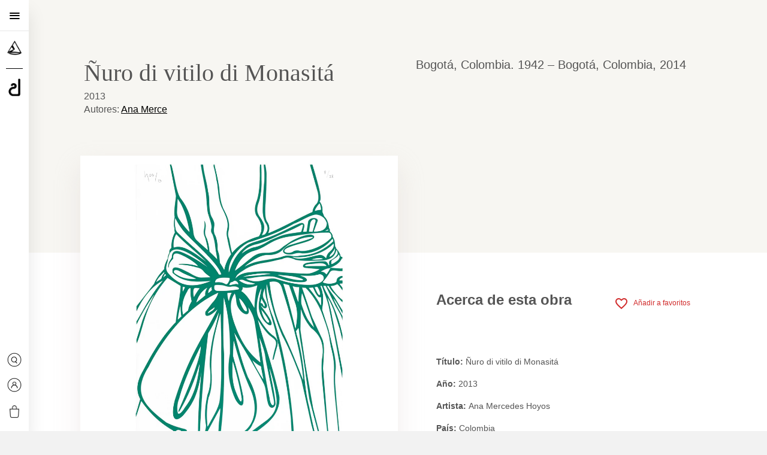

--- FILE ---
content_type: text/html; charset=utf-8
request_url: https://tienda.artedos.com/collections/ano-2013/products/nuro-di-vitilo-di-monasita-12
body_size: 16869
content:
<!doctype html>
<!--[if IE 8]><html class="no-js lt-ie9" lang="en"> <![endif]-->
<!--[if IE 9 ]><html class="ie9 no-js"> <![endif]-->
<!--[if (gt IE 9)|!(IE)]><!--> <html class="no-js"> <!--<![endif]-->
<head>

  <!-- Basic page needs ================================================== -->
  <meta charset="utf-8">
  <meta http-equiv="X-UA-Compatible" content="IE=edge,chrome=1">

  <link rel="shortcut icon" href="//tienda.artedos.com/cdn/shop/t/6/assets/favicon.png?v=66554201503200021291540240561" type="image/png" />

  <!-- Title and description ================================================== -->
  <title>
  Ñuro di vitilo di Monasitá &ndash; Galería Sextante
  </title>

  
  <meta name="description" content="Artista: Ana Mercedes Hoyos País: Colombia Técnica: Serigrafía Taller: Arte Dos Gráfico Formato: 56 x 38 cm Edición: 28 Ejemplares ">
  

  <!-- Helpers ================================================== -->
  <!-- /snippets/social-meta-tags.liquid -->


  














<!---
Artista: 
      Ana Mercedes Hoyos
    
Técnica: Serigrafía
Año: 2013
Categoría: 
-->


  <meta property="og:type" content="product">
  
  <meta property="og:title" content="Ñuro di vitilo di Monasitá de 
      Ana Mercedes Hoyos
    , 2013. Galeria Sextante.">
  
    <meta property="og:image" content="http://tienda.artedos.com/cdn/shop/products/Untitled-102a_grande.jpg?v=1569599813">
    <meta property="og:image:secure_url" content="https://tienda.artedos.com/cdn/shop/products/Untitled-102a_grande.jpg?v=1569599813">
  
    <meta property="og:image" content="http://tienda.artedos.com/cdn/shop/products/Untitled-102_grande.jpg?v=1569599794">
    <meta property="og:image:secure_url" content="https://tienda.artedos.com/cdn/shop/products/Untitled-102_grande.jpg?v=1569599794">
  
  <meta property="og:description" content="
Artista: Ana Mercedes Hoyos
País: Colombia
Técnica: Serigrafía
Taller: Arte Dos Gráfico
Formato: 56 x 38 cm
Edición: 28 Ejemplares ">
  <meta property="og:price:amount" content="4.000.000,00">
  <meta property="og:price:currency" content="COP">

<meta property="og:url" content="https://tienda.artedos.com/products/nuro-di-vitilo-di-monasita-12">
<meta property="og:site_name" content="Galería Sextante">




  <meta name="twitter:card" content="summary">


  <meta name="twitter:title" content="Ñuro di vitilo di Monasitá">
  <meta name="twitter:description" content="
Artista: Ana Mercedes Hoyos
País: Colombia
Técnica: Serigrafía
Taller: Arte Dos Gráfico
Formato: 56 x 38 cm
Edición: 28 Ejemplares ">
  <meta name="twitter:image" content="https://tienda.artedos.com/cdn/shop/products/Untitled-102_grande.jpg?v=1569599794">
  <meta name="twitter:image:width" content="600">
  <meta name="twitter:image:height" content="600">


  <link rel="canonical" href="https://tienda.artedos.com/products/nuro-di-vitilo-di-monasita-12">
  <meta name="viewport" content="width=device-width, initial-scale = 1.0, maximum-scale=1.0, user-scalable=no">
  <meta name="theme-color" content="#747474">

  <!-- CSS ================================================== -->
  <link href="//tienda.artedos.com/cdn/shop/t/6/assets/swiper.min.css?v=35442070171686698471538593664" rel="stylesheet" type="text/css" media="all" />
  <link href="//tienda.artedos.com/cdn/shop/t/6/assets/timber.scss.css?v=121122913986519821698190372" rel="stylesheet" type="text/css" media="all" />
  <link href="//tienda.artedos.com/cdn/shop/t/6/assets/helpers.scss.css?v=167905956127632221561538590172" rel="stylesheet" type="text/css" media="all" />
  <link href="//tienda.artedos.com/cdn/shop/t/6/assets/sextante.scss.css?v=49214732465700287521564164191" rel="stylesheet" type="text/css" media="all" />
  <link href="//tienda.artedos.com/cdn/shop/t/6/assets/funcssion.css?v=113437847389471261381526981956" rel="stylesheet" type="text/css" media="all" />

  <!-- Typography ============================================== -->
  <link href="//tienda.artedos.com/cdn/shop/t/6/assets/https://fonts.googleapis.com/css?family=Playfair+Display:400,700%7CSource+Sans+Pro:300&amp;v=305" rel="stylesheet" type="text/css" media="all" />

  <!-- Header hook for plugins ================================================== -->
  <script>window.performance && window.performance.mark && window.performance.mark('shopify.content_for_header.start');</script><meta id="shopify-digital-wallet" name="shopify-digital-wallet" content="/2440069172/digital_wallets/dialog">
<link rel="alternate" type="application/json+oembed" href="https://tienda.artedos.com/products/nuro-di-vitilo-di-monasita-12.oembed">
<script async="async" src="/checkouts/internal/preloads.js?locale=es-CO"></script>
<script id="shopify-features" type="application/json">{"accessToken":"0f07dbc401c35aba8c4aa3fef78ddd41","betas":["rich-media-storefront-analytics"],"domain":"tienda.artedos.com","predictiveSearch":true,"shopId":2440069172,"locale":"es"}</script>
<script>var Shopify = Shopify || {};
Shopify.shop = "galeriasextante.myshopify.com";
Shopify.locale = "es";
Shopify.currency = {"active":"COP","rate":"1.0"};
Shopify.country = "CO";
Shopify.theme = {"name":"playfair-timber","id":14712897588,"schema_name":null,"schema_version":null,"theme_store_id":null,"role":"main"};
Shopify.theme.handle = "null";
Shopify.theme.style = {"id":null,"handle":null};
Shopify.cdnHost = "tienda.artedos.com/cdn";
Shopify.routes = Shopify.routes || {};
Shopify.routes.root = "/";</script>
<script type="module">!function(o){(o.Shopify=o.Shopify||{}).modules=!0}(window);</script>
<script>!function(o){function n(){var o=[];function n(){o.push(Array.prototype.slice.apply(arguments))}return n.q=o,n}var t=o.Shopify=o.Shopify||{};t.loadFeatures=n(),t.autoloadFeatures=n()}(window);</script>
<script id="shop-js-analytics" type="application/json">{"pageType":"product"}</script>
<script defer="defer" async type="module" src="//tienda.artedos.com/cdn/shopifycloud/shop-js/modules/v2/client.init-shop-cart-sync_2Gr3Q33f.es.esm.js"></script>
<script defer="defer" async type="module" src="//tienda.artedos.com/cdn/shopifycloud/shop-js/modules/v2/chunk.common_noJfOIa7.esm.js"></script>
<script defer="defer" async type="module" src="//tienda.artedos.com/cdn/shopifycloud/shop-js/modules/v2/chunk.modal_Deo2FJQo.esm.js"></script>
<script type="module">
  await import("//tienda.artedos.com/cdn/shopifycloud/shop-js/modules/v2/client.init-shop-cart-sync_2Gr3Q33f.es.esm.js");
await import("//tienda.artedos.com/cdn/shopifycloud/shop-js/modules/v2/chunk.common_noJfOIa7.esm.js");
await import("//tienda.artedos.com/cdn/shopifycloud/shop-js/modules/v2/chunk.modal_Deo2FJQo.esm.js");

  window.Shopify.SignInWithShop?.initShopCartSync?.({"fedCMEnabled":true,"windoidEnabled":true});

</script>
<script>(function() {
  var isLoaded = false;
  function asyncLoad() {
    if (isLoaded) return;
    isLoaded = true;
    var urls = ["\/\/static.zotabox.com\/0\/5\/05d83158bb1d33dc8b1e787f0dfbf3fa\/widgets.js?shop=galeriasextante.myshopify.com"];
    for (var i = 0; i < urls.length; i++) {
      var s = document.createElement('script');
      s.type = 'text/javascript';
      s.async = true;
      s.src = urls[i];
      var x = document.getElementsByTagName('script')[0];
      x.parentNode.insertBefore(s, x);
    }
  };
  if(window.attachEvent) {
    window.attachEvent('onload', asyncLoad);
  } else {
    window.addEventListener('load', asyncLoad, false);
  }
})();</script>
<script id="__st">var __st={"a":2440069172,"offset":-18000,"reqid":"d9cebc3f-996e-416d-afeb-6ddb3d12a286-1769151931","pageurl":"tienda.artedos.com\/collections\/ano-2013\/products\/nuro-di-vitilo-di-monasita-12","u":"62f7d5108f5a","p":"product","rtyp":"product","rid":1513303769140};</script>
<script>window.ShopifyPaypalV4VisibilityTracking = true;</script>
<script id="captcha-bootstrap">!function(){'use strict';const t='contact',e='account',n='new_comment',o=[[t,t],['blogs',n],['comments',n],[t,'customer']],c=[[e,'customer_login'],[e,'guest_login'],[e,'recover_customer_password'],[e,'create_customer']],r=t=>t.map((([t,e])=>`form[action*='/${t}']:not([data-nocaptcha='true']) input[name='form_type'][value='${e}']`)).join(','),a=t=>()=>t?[...document.querySelectorAll(t)].map((t=>t.form)):[];function s(){const t=[...o],e=r(t);return a(e)}const i='password',u='form_key',d=['recaptcha-v3-token','g-recaptcha-response','h-captcha-response',i],f=()=>{try{return window.sessionStorage}catch{return}},m='__shopify_v',_=t=>t.elements[u];function p(t,e,n=!1){try{const o=window.sessionStorage,c=JSON.parse(o.getItem(e)),{data:r}=function(t){const{data:e,action:n}=t;return t[m]||n?{data:e,action:n}:{data:t,action:n}}(c);for(const[e,n]of Object.entries(r))t.elements[e]&&(t.elements[e].value=n);n&&o.removeItem(e)}catch(o){console.error('form repopulation failed',{error:o})}}const l='form_type',E='cptcha';function T(t){t.dataset[E]=!0}const w=window,h=w.document,L='Shopify',v='ce_forms',y='captcha';let A=!1;((t,e)=>{const n=(g='f06e6c50-85a8-45c8-87d0-21a2b65856fe',I='https://cdn.shopify.com/shopifycloud/storefront-forms-hcaptcha/ce_storefront_forms_captcha_hcaptcha.v1.5.2.iife.js',D={infoText:'Protegido por hCaptcha',privacyText:'Privacidad',termsText:'Términos'},(t,e,n)=>{const o=w[L][v],c=o.bindForm;if(c)return c(t,g,e,D).then(n);var r;o.q.push([[t,g,e,D],n]),r=I,A||(h.body.append(Object.assign(h.createElement('script'),{id:'captcha-provider',async:!0,src:r})),A=!0)});var g,I,D;w[L]=w[L]||{},w[L][v]=w[L][v]||{},w[L][v].q=[],w[L][y]=w[L][y]||{},w[L][y].protect=function(t,e){n(t,void 0,e),T(t)},Object.freeze(w[L][y]),function(t,e,n,w,h,L){const[v,y,A,g]=function(t,e,n){const i=e?o:[],u=t?c:[],d=[...i,...u],f=r(d),m=r(i),_=r(d.filter((([t,e])=>n.includes(e))));return[a(f),a(m),a(_),s()]}(w,h,L),I=t=>{const e=t.target;return e instanceof HTMLFormElement?e:e&&e.form},D=t=>v().includes(t);t.addEventListener('submit',(t=>{const e=I(t);if(!e)return;const n=D(e)&&!e.dataset.hcaptchaBound&&!e.dataset.recaptchaBound,o=_(e),c=g().includes(e)&&(!o||!o.value);(n||c)&&t.preventDefault(),c&&!n&&(function(t){try{if(!f())return;!function(t){const e=f();if(!e)return;const n=_(t);if(!n)return;const o=n.value;o&&e.removeItem(o)}(t);const e=Array.from(Array(32),(()=>Math.random().toString(36)[2])).join('');!function(t,e){_(t)||t.append(Object.assign(document.createElement('input'),{type:'hidden',name:u})),t.elements[u].value=e}(t,e),function(t,e){const n=f();if(!n)return;const o=[...t.querySelectorAll(`input[type='${i}']`)].map((({name:t})=>t)),c=[...d,...o],r={};for(const[a,s]of new FormData(t).entries())c.includes(a)||(r[a]=s);n.setItem(e,JSON.stringify({[m]:1,action:t.action,data:r}))}(t,e)}catch(e){console.error('failed to persist form',e)}}(e),e.submit())}));const S=(t,e)=>{t&&!t.dataset[E]&&(n(t,e.some((e=>e===t))),T(t))};for(const o of['focusin','change'])t.addEventListener(o,(t=>{const e=I(t);D(e)&&S(e,y())}));const B=e.get('form_key'),M=e.get(l),P=B&&M;t.addEventListener('DOMContentLoaded',(()=>{const t=y();if(P)for(const e of t)e.elements[l].value===M&&p(e,B);[...new Set([...A(),...v().filter((t=>'true'===t.dataset.shopifyCaptcha))])].forEach((e=>S(e,t)))}))}(h,new URLSearchParams(w.location.search),n,t,e,['guest_login'])})(!0,!0)}();</script>
<script integrity="sha256-4kQ18oKyAcykRKYeNunJcIwy7WH5gtpwJnB7kiuLZ1E=" data-source-attribution="shopify.loadfeatures" defer="defer" src="//tienda.artedos.com/cdn/shopifycloud/storefront/assets/storefront/load_feature-a0a9edcb.js" crossorigin="anonymous"></script>
<script data-source-attribution="shopify.dynamic_checkout.dynamic.init">var Shopify=Shopify||{};Shopify.PaymentButton=Shopify.PaymentButton||{isStorefrontPortableWallets:!0,init:function(){window.Shopify.PaymentButton.init=function(){};var t=document.createElement("script");t.src="https://tienda.artedos.com/cdn/shopifycloud/portable-wallets/latest/portable-wallets.es.js",t.type="module",document.head.appendChild(t)}};
</script>
<script data-source-attribution="shopify.dynamic_checkout.buyer_consent">
  function portableWalletsHideBuyerConsent(e){var t=document.getElementById("shopify-buyer-consent"),n=document.getElementById("shopify-subscription-policy-button");t&&n&&(t.classList.add("hidden"),t.setAttribute("aria-hidden","true"),n.removeEventListener("click",e))}function portableWalletsShowBuyerConsent(e){var t=document.getElementById("shopify-buyer-consent"),n=document.getElementById("shopify-subscription-policy-button");t&&n&&(t.classList.remove("hidden"),t.removeAttribute("aria-hidden"),n.addEventListener("click",e))}window.Shopify?.PaymentButton&&(window.Shopify.PaymentButton.hideBuyerConsent=portableWalletsHideBuyerConsent,window.Shopify.PaymentButton.showBuyerConsent=portableWalletsShowBuyerConsent);
</script>
<script data-source-attribution="shopify.dynamic_checkout.cart.bootstrap">document.addEventListener("DOMContentLoaded",(function(){function t(){return document.querySelector("shopify-accelerated-checkout-cart, shopify-accelerated-checkout")}if(t())Shopify.PaymentButton.init();else{new MutationObserver((function(e,n){t()&&(Shopify.PaymentButton.init(),n.disconnect())})).observe(document.body,{childList:!0,subtree:!0})}}));
</script>

<script>window.performance && window.performance.mark && window.performance.mark('shopify.content_for_header.end');</script>
  <!-- /snippets/oldIE-js.liquid -->


<!--[if lt IE 9]>
<script src="//cdnjs.cloudflare.com/ajax/libs/html5shiv/3.7.2/html5shiv.min.js" type="text/javascript"></script>
<script src="//tienda.artedos.com/cdn/shop/t/6/assets/respond.min.js?v=52248677837542619231524747043" type="text/javascript"></script>
<link href="//tienda.artedos.com/cdn/shop/t/6/assets/respond-proxy.html" id="respond-proxy" rel="respond-proxy" />
<link href="//tienda.artedos.com/search?q=814a9b9c95c5d5c15d245fab9edc64c8" id="respond-redirect" rel="respond-redirect" />
<script src="//tienda.artedos.com/search?q=814a9b9c95c5d5c15d245fab9edc64c8" type="text/javascript"></script>
<![endif]-->



  <script src="//ajax.googleapis.com/ajax/libs/jquery/1.12.4/jquery.min.js" type="text/javascript"></script>
  <script src="//tienda.artedos.com/cdn/shop/t/6/assets/jquery.zoom.js?v=55379741571222329991526397015" type="text/javascript"></script>
  <script src="//tienda.artedos.com/cdn/shop/t/6/assets/modernizr.min.js?v=137617515274177302221524747043" type="text/javascript"></script>
  <script src="//tienda.artedos.com/cdn/shop/t/6/assets/swiper.min.js?v=151165258753806136091538593659" type="text/javascript"></script>

  
  

<link href="https://monorail-edge.shopifysvc.com" rel="dns-prefetch">
<script>(function(){if ("sendBeacon" in navigator && "performance" in window) {try {var session_token_from_headers = performance.getEntriesByType('navigation')[0].serverTiming.find(x => x.name == '_s').description;} catch {var session_token_from_headers = undefined;}var session_cookie_matches = document.cookie.match(/_shopify_s=([^;]*)/);var session_token_from_cookie = session_cookie_matches && session_cookie_matches.length === 2 ? session_cookie_matches[1] : "";var session_token = session_token_from_headers || session_token_from_cookie || "";function handle_abandonment_event(e) {var entries = performance.getEntries().filter(function(entry) {return /monorail-edge.shopifysvc.com/.test(entry.name);});if (!window.abandonment_tracked && entries.length === 0) {window.abandonment_tracked = true;var currentMs = Date.now();var navigation_start = performance.timing.navigationStart;var payload = {shop_id: 2440069172,url: window.location.href,navigation_start,duration: currentMs - navigation_start,session_token,page_type: "product"};window.navigator.sendBeacon("https://monorail-edge.shopifysvc.com/v1/produce", JSON.stringify({schema_id: "online_store_buyer_site_abandonment/1.1",payload: payload,metadata: {event_created_at_ms: currentMs,event_sent_at_ms: currentMs}}));}}window.addEventListener('pagehide', handle_abandonment_event);}}());</script>
<script id="web-pixels-manager-setup">(function e(e,d,r,n,o){if(void 0===o&&(o={}),!Boolean(null===(a=null===(i=window.Shopify)||void 0===i?void 0:i.analytics)||void 0===a?void 0:a.replayQueue)){var i,a;window.Shopify=window.Shopify||{};var t=window.Shopify;t.analytics=t.analytics||{};var s=t.analytics;s.replayQueue=[],s.publish=function(e,d,r){return s.replayQueue.push([e,d,r]),!0};try{self.performance.mark("wpm:start")}catch(e){}var l=function(){var e={modern:/Edge?\/(1{2}[4-9]|1[2-9]\d|[2-9]\d{2}|\d{4,})\.\d+(\.\d+|)|Firefox\/(1{2}[4-9]|1[2-9]\d|[2-9]\d{2}|\d{4,})\.\d+(\.\d+|)|Chrom(ium|e)\/(9{2}|\d{3,})\.\d+(\.\d+|)|(Maci|X1{2}).+ Version\/(15\.\d+|(1[6-9]|[2-9]\d|\d{3,})\.\d+)([,.]\d+|)( \(\w+\)|)( Mobile\/\w+|) Safari\/|Chrome.+OPR\/(9{2}|\d{3,})\.\d+\.\d+|(CPU[ +]OS|iPhone[ +]OS|CPU[ +]iPhone|CPU IPhone OS|CPU iPad OS)[ +]+(15[._]\d+|(1[6-9]|[2-9]\d|\d{3,})[._]\d+)([._]\d+|)|Android:?[ /-](13[3-9]|1[4-9]\d|[2-9]\d{2}|\d{4,})(\.\d+|)(\.\d+|)|Android.+Firefox\/(13[5-9]|1[4-9]\d|[2-9]\d{2}|\d{4,})\.\d+(\.\d+|)|Android.+Chrom(ium|e)\/(13[3-9]|1[4-9]\d|[2-9]\d{2}|\d{4,})\.\d+(\.\d+|)|SamsungBrowser\/([2-9]\d|\d{3,})\.\d+/,legacy:/Edge?\/(1[6-9]|[2-9]\d|\d{3,})\.\d+(\.\d+|)|Firefox\/(5[4-9]|[6-9]\d|\d{3,})\.\d+(\.\d+|)|Chrom(ium|e)\/(5[1-9]|[6-9]\d|\d{3,})\.\d+(\.\d+|)([\d.]+$|.*Safari\/(?![\d.]+ Edge\/[\d.]+$))|(Maci|X1{2}).+ Version\/(10\.\d+|(1[1-9]|[2-9]\d|\d{3,})\.\d+)([,.]\d+|)( \(\w+\)|)( Mobile\/\w+|) Safari\/|Chrome.+OPR\/(3[89]|[4-9]\d|\d{3,})\.\d+\.\d+|(CPU[ +]OS|iPhone[ +]OS|CPU[ +]iPhone|CPU IPhone OS|CPU iPad OS)[ +]+(10[._]\d+|(1[1-9]|[2-9]\d|\d{3,})[._]\d+)([._]\d+|)|Android:?[ /-](13[3-9]|1[4-9]\d|[2-9]\d{2}|\d{4,})(\.\d+|)(\.\d+|)|Mobile Safari.+OPR\/([89]\d|\d{3,})\.\d+\.\d+|Android.+Firefox\/(13[5-9]|1[4-9]\d|[2-9]\d{2}|\d{4,})\.\d+(\.\d+|)|Android.+Chrom(ium|e)\/(13[3-9]|1[4-9]\d|[2-9]\d{2}|\d{4,})\.\d+(\.\d+|)|Android.+(UC? ?Browser|UCWEB|U3)[ /]?(15\.([5-9]|\d{2,})|(1[6-9]|[2-9]\d|\d{3,})\.\d+)\.\d+|SamsungBrowser\/(5\.\d+|([6-9]|\d{2,})\.\d+)|Android.+MQ{2}Browser\/(14(\.(9|\d{2,})|)|(1[5-9]|[2-9]\d|\d{3,})(\.\d+|))(\.\d+|)|K[Aa][Ii]OS\/(3\.\d+|([4-9]|\d{2,})\.\d+)(\.\d+|)/},d=e.modern,r=e.legacy,n=navigator.userAgent;return n.match(d)?"modern":n.match(r)?"legacy":"unknown"}(),u="modern"===l?"modern":"legacy",c=(null!=n?n:{modern:"",legacy:""})[u],f=function(e){return[e.baseUrl,"/wpm","/b",e.hashVersion,"modern"===e.buildTarget?"m":"l",".js"].join("")}({baseUrl:d,hashVersion:r,buildTarget:u}),m=function(e){var d=e.version,r=e.bundleTarget,n=e.surface,o=e.pageUrl,i=e.monorailEndpoint;return{emit:function(e){var a=e.status,t=e.errorMsg,s=(new Date).getTime(),l=JSON.stringify({metadata:{event_sent_at_ms:s},events:[{schema_id:"web_pixels_manager_load/3.1",payload:{version:d,bundle_target:r,page_url:o,status:a,surface:n,error_msg:t},metadata:{event_created_at_ms:s}}]});if(!i)return console&&console.warn&&console.warn("[Web Pixels Manager] No Monorail endpoint provided, skipping logging."),!1;try{return self.navigator.sendBeacon.bind(self.navigator)(i,l)}catch(e){}var u=new XMLHttpRequest;try{return u.open("POST",i,!0),u.setRequestHeader("Content-Type","text/plain"),u.send(l),!0}catch(e){return console&&console.warn&&console.warn("[Web Pixels Manager] Got an unhandled error while logging to Monorail."),!1}}}}({version:r,bundleTarget:l,surface:e.surface,pageUrl:self.location.href,monorailEndpoint:e.monorailEndpoint});try{o.browserTarget=l,function(e){var d=e.src,r=e.async,n=void 0===r||r,o=e.onload,i=e.onerror,a=e.sri,t=e.scriptDataAttributes,s=void 0===t?{}:t,l=document.createElement("script"),u=document.querySelector("head"),c=document.querySelector("body");if(l.async=n,l.src=d,a&&(l.integrity=a,l.crossOrigin="anonymous"),s)for(var f in s)if(Object.prototype.hasOwnProperty.call(s,f))try{l.dataset[f]=s[f]}catch(e){}if(o&&l.addEventListener("load",o),i&&l.addEventListener("error",i),u)u.appendChild(l);else{if(!c)throw new Error("Did not find a head or body element to append the script");c.appendChild(l)}}({src:f,async:!0,onload:function(){if(!function(){var e,d;return Boolean(null===(d=null===(e=window.Shopify)||void 0===e?void 0:e.analytics)||void 0===d?void 0:d.initialized)}()){var d=window.webPixelsManager.init(e)||void 0;if(d){var r=window.Shopify.analytics;r.replayQueue.forEach((function(e){var r=e[0],n=e[1],o=e[2];d.publishCustomEvent(r,n,o)})),r.replayQueue=[],r.publish=d.publishCustomEvent,r.visitor=d.visitor,r.initialized=!0}}},onerror:function(){return m.emit({status:"failed",errorMsg:"".concat(f," has failed to load")})},sri:function(e){var d=/^sha384-[A-Za-z0-9+/=]+$/;return"string"==typeof e&&d.test(e)}(c)?c:"",scriptDataAttributes:o}),m.emit({status:"loading"})}catch(e){m.emit({status:"failed",errorMsg:(null==e?void 0:e.message)||"Unknown error"})}}})({shopId: 2440069172,storefrontBaseUrl: "https://tienda.artedos.com",extensionsBaseUrl: "https://extensions.shopifycdn.com/cdn/shopifycloud/web-pixels-manager",monorailEndpoint: "https://monorail-edge.shopifysvc.com/unstable/produce_batch",surface: "storefront-renderer",enabledBetaFlags: ["2dca8a86"],webPixelsConfigList: [{"id":"156401716","configuration":"{\"pixel_id\":\"150908703650422\",\"pixel_type\":\"facebook_pixel\",\"metaapp_system_user_token\":\"-\"}","eventPayloadVersion":"v1","runtimeContext":"OPEN","scriptVersion":"ca16bc87fe92b6042fbaa3acc2fbdaa6","type":"APP","apiClientId":2329312,"privacyPurposes":["ANALYTICS","MARKETING","SALE_OF_DATA"],"dataSharingAdjustments":{"protectedCustomerApprovalScopes":["read_customer_address","read_customer_email","read_customer_name","read_customer_personal_data","read_customer_phone"]}},{"id":"shopify-app-pixel","configuration":"{}","eventPayloadVersion":"v1","runtimeContext":"STRICT","scriptVersion":"0450","apiClientId":"shopify-pixel","type":"APP","privacyPurposes":["ANALYTICS","MARKETING"]},{"id":"shopify-custom-pixel","eventPayloadVersion":"v1","runtimeContext":"LAX","scriptVersion":"0450","apiClientId":"shopify-pixel","type":"CUSTOM","privacyPurposes":["ANALYTICS","MARKETING"]}],isMerchantRequest: false,initData: {"shop":{"name":"Galería Sextante","paymentSettings":{"currencyCode":"COP"},"myshopifyDomain":"galeriasextante.myshopify.com","countryCode":"CO","storefrontUrl":"https:\/\/tienda.artedos.com"},"customer":null,"cart":null,"checkout":null,"productVariants":[{"price":{"amount":4000000.0,"currencyCode":"COP"},"product":{"title":"Ñuro di vitilo di Monasitá","vendor":"Galería Sextante","id":"1513303769140","untranslatedTitle":"Ñuro di vitilo di Monasitá","url":"\/products\/nuro-di-vitilo-di-monasita-12","type":""},"id":"13874121769012","image":{"src":"\/\/tienda.artedos.com\/cdn\/shop\/products\/Untitled-102.jpg?v=1569599794"},"sku":"","title":"No \/ 56 x 38 cm","untranslatedTitle":"No \/ 56 x 38 cm"},{"price":{"amount":4250000.0,"currencyCode":"COP"},"product":{"title":"Ñuro di vitilo di Monasitá","vendor":"Galería Sextante","id":"1513303769140","untranslatedTitle":"Ñuro di vitilo di Monasitá","url":"\/products\/nuro-di-vitilo-di-monasita-12","type":""},"id":"13874122719284","image":{"src":"\/\/tienda.artedos.com\/cdn\/shop\/products\/Untitled-102a.jpg?v=1569599813"},"sku":"","title":"Si \/ 67 x 49 cm","untranslatedTitle":"Si \/ 67 x 49 cm"}],"purchasingCompany":null},},"https://tienda.artedos.com/cdn","fcfee988w5aeb613cpc8e4bc33m6693e112",{"modern":"","legacy":""},{"shopId":"2440069172","storefrontBaseUrl":"https:\/\/tienda.artedos.com","extensionBaseUrl":"https:\/\/extensions.shopifycdn.com\/cdn\/shopifycloud\/web-pixels-manager","surface":"storefront-renderer","enabledBetaFlags":"[\"2dca8a86\"]","isMerchantRequest":"false","hashVersion":"fcfee988w5aeb613cpc8e4bc33m6693e112","publish":"custom","events":"[[\"page_viewed\",{}],[\"product_viewed\",{\"productVariant\":{\"price\":{\"amount\":4000000.0,\"currencyCode\":\"COP\"},\"product\":{\"title\":\"Ñuro di vitilo di Monasitá\",\"vendor\":\"Galería Sextante\",\"id\":\"1513303769140\",\"untranslatedTitle\":\"Ñuro di vitilo di Monasitá\",\"url\":\"\/products\/nuro-di-vitilo-di-monasita-12\",\"type\":\"\"},\"id\":\"13874121769012\",\"image\":{\"src\":\"\/\/tienda.artedos.com\/cdn\/shop\/products\/Untitled-102.jpg?v=1569599794\"},\"sku\":\"\",\"title\":\"No \/ 56 x 38 cm\",\"untranslatedTitle\":\"No \/ 56 x 38 cm\"}}]]"});</script><script>
  window.ShopifyAnalytics = window.ShopifyAnalytics || {};
  window.ShopifyAnalytics.meta = window.ShopifyAnalytics.meta || {};
  window.ShopifyAnalytics.meta.currency = 'COP';
  var meta = {"product":{"id":1513303769140,"gid":"gid:\/\/shopify\/Product\/1513303769140","vendor":"Galería Sextante","type":"","handle":"nuro-di-vitilo-di-monasita-12","variants":[{"id":13874121769012,"price":400000000,"name":"Ñuro di vitilo di Monasitá - No \/ 56 x 38 cm","public_title":"No \/ 56 x 38 cm","sku":""},{"id":13874122719284,"price":425000000,"name":"Ñuro di vitilo di Monasitá - Si \/ 67 x 49 cm","public_title":"Si \/ 67 x 49 cm","sku":""}],"remote":false},"page":{"pageType":"product","resourceType":"product","resourceId":1513303769140,"requestId":"d9cebc3f-996e-416d-afeb-6ddb3d12a286-1769151931"}};
  for (var attr in meta) {
    window.ShopifyAnalytics.meta[attr] = meta[attr];
  }
</script>
<script class="analytics">
  (function () {
    var customDocumentWrite = function(content) {
      var jquery = null;

      if (window.jQuery) {
        jquery = window.jQuery;
      } else if (window.Checkout && window.Checkout.$) {
        jquery = window.Checkout.$;
      }

      if (jquery) {
        jquery('body').append(content);
      }
    };

    var hasLoggedConversion = function(token) {
      if (token) {
        return document.cookie.indexOf('loggedConversion=' + token) !== -1;
      }
      return false;
    }

    var setCookieIfConversion = function(token) {
      if (token) {
        var twoMonthsFromNow = new Date(Date.now());
        twoMonthsFromNow.setMonth(twoMonthsFromNow.getMonth() + 2);

        document.cookie = 'loggedConversion=' + token + '; expires=' + twoMonthsFromNow;
      }
    }

    var trekkie = window.ShopifyAnalytics.lib = window.trekkie = window.trekkie || [];
    if (trekkie.integrations) {
      return;
    }
    trekkie.methods = [
      'identify',
      'page',
      'ready',
      'track',
      'trackForm',
      'trackLink'
    ];
    trekkie.factory = function(method) {
      return function() {
        var args = Array.prototype.slice.call(arguments);
        args.unshift(method);
        trekkie.push(args);
        return trekkie;
      };
    };
    for (var i = 0; i < trekkie.methods.length; i++) {
      var key = trekkie.methods[i];
      trekkie[key] = trekkie.factory(key);
    }
    trekkie.load = function(config) {
      trekkie.config = config || {};
      trekkie.config.initialDocumentCookie = document.cookie;
      var first = document.getElementsByTagName('script')[0];
      var script = document.createElement('script');
      script.type = 'text/javascript';
      script.onerror = function(e) {
        var scriptFallback = document.createElement('script');
        scriptFallback.type = 'text/javascript';
        scriptFallback.onerror = function(error) {
                var Monorail = {
      produce: function produce(monorailDomain, schemaId, payload) {
        var currentMs = new Date().getTime();
        var event = {
          schema_id: schemaId,
          payload: payload,
          metadata: {
            event_created_at_ms: currentMs,
            event_sent_at_ms: currentMs
          }
        };
        return Monorail.sendRequest("https://" + monorailDomain + "/v1/produce", JSON.stringify(event));
      },
      sendRequest: function sendRequest(endpointUrl, payload) {
        // Try the sendBeacon API
        if (window && window.navigator && typeof window.navigator.sendBeacon === 'function' && typeof window.Blob === 'function' && !Monorail.isIos12()) {
          var blobData = new window.Blob([payload], {
            type: 'text/plain'
          });

          if (window.navigator.sendBeacon(endpointUrl, blobData)) {
            return true;
          } // sendBeacon was not successful

        } // XHR beacon

        var xhr = new XMLHttpRequest();

        try {
          xhr.open('POST', endpointUrl);
          xhr.setRequestHeader('Content-Type', 'text/plain');
          xhr.send(payload);
        } catch (e) {
          console.log(e);
        }

        return false;
      },
      isIos12: function isIos12() {
        return window.navigator.userAgent.lastIndexOf('iPhone; CPU iPhone OS 12_') !== -1 || window.navigator.userAgent.lastIndexOf('iPad; CPU OS 12_') !== -1;
      }
    };
    Monorail.produce('monorail-edge.shopifysvc.com',
      'trekkie_storefront_load_errors/1.1',
      {shop_id: 2440069172,
      theme_id: 14712897588,
      app_name: "storefront",
      context_url: window.location.href,
      source_url: "//tienda.artedos.com/cdn/s/trekkie.storefront.8d95595f799fbf7e1d32231b9a28fd43b70c67d3.min.js"});

        };
        scriptFallback.async = true;
        scriptFallback.src = '//tienda.artedos.com/cdn/s/trekkie.storefront.8d95595f799fbf7e1d32231b9a28fd43b70c67d3.min.js';
        first.parentNode.insertBefore(scriptFallback, first);
      };
      script.async = true;
      script.src = '//tienda.artedos.com/cdn/s/trekkie.storefront.8d95595f799fbf7e1d32231b9a28fd43b70c67d3.min.js';
      first.parentNode.insertBefore(script, first);
    };
    trekkie.load(
      {"Trekkie":{"appName":"storefront","development":false,"defaultAttributes":{"shopId":2440069172,"isMerchantRequest":null,"themeId":14712897588,"themeCityHash":"11008392058900867983","contentLanguage":"es","currency":"COP","eventMetadataId":"edde0eed-2a07-4ec1-9bc1-b3e2f20e50f6"},"isServerSideCookieWritingEnabled":true,"monorailRegion":"shop_domain","enabledBetaFlags":["65f19447"]},"Session Attribution":{},"S2S":{"facebookCapiEnabled":false,"source":"trekkie-storefront-renderer","apiClientId":580111}}
    );

    var loaded = false;
    trekkie.ready(function() {
      if (loaded) return;
      loaded = true;

      window.ShopifyAnalytics.lib = window.trekkie;

      var originalDocumentWrite = document.write;
      document.write = customDocumentWrite;
      try { window.ShopifyAnalytics.merchantGoogleAnalytics.call(this); } catch(error) {};
      document.write = originalDocumentWrite;

      window.ShopifyAnalytics.lib.page(null,{"pageType":"product","resourceType":"product","resourceId":1513303769140,"requestId":"d9cebc3f-996e-416d-afeb-6ddb3d12a286-1769151931","shopifyEmitted":true});

      var match = window.location.pathname.match(/checkouts\/(.+)\/(thank_you|post_purchase)/)
      var token = match? match[1]: undefined;
      if (!hasLoggedConversion(token)) {
        setCookieIfConversion(token);
        window.ShopifyAnalytics.lib.track("Viewed Product",{"currency":"COP","variantId":13874121769012,"productId":1513303769140,"productGid":"gid:\/\/shopify\/Product\/1513303769140","name":"Ñuro di vitilo di Monasitá - No \/ 56 x 38 cm","price":"4000000.00","sku":"","brand":"Galería Sextante","variant":"No \/ 56 x 38 cm","category":"","nonInteraction":true,"remote":false},undefined,undefined,{"shopifyEmitted":true});
      window.ShopifyAnalytics.lib.track("monorail:\/\/trekkie_storefront_viewed_product\/1.1",{"currency":"COP","variantId":13874121769012,"productId":1513303769140,"productGid":"gid:\/\/shopify\/Product\/1513303769140","name":"Ñuro di vitilo di Monasitá - No \/ 56 x 38 cm","price":"4000000.00","sku":"","brand":"Galería Sextante","variant":"No \/ 56 x 38 cm","category":"","nonInteraction":true,"remote":false,"referer":"https:\/\/tienda.artedos.com\/collections\/ano-2013\/products\/nuro-di-vitilo-di-monasita-12"});
      }
    });


        var eventsListenerScript = document.createElement('script');
        eventsListenerScript.async = true;
        eventsListenerScript.src = "//tienda.artedos.com/cdn/shopifycloud/storefront/assets/shop_events_listener-3da45d37.js";
        document.getElementsByTagName('head')[0].appendChild(eventsListenerScript);

})();</script>
<script
  defer
  src="https://tienda.artedos.com/cdn/shopifycloud/perf-kit/shopify-perf-kit-3.0.4.min.js"
  data-application="storefront-renderer"
  data-shop-id="2440069172"
  data-render-region="gcp-us-central1"
  data-page-type="product"
  data-theme-instance-id="14712897588"
  data-theme-name=""
  data-theme-version=""
  data-monorail-region="shop_domain"
  data-resource-timing-sampling-rate="10"
  data-shs="true"
  data-shs-beacon="true"
  data-shs-export-with-fetch="true"
  data-shs-logs-sample-rate="1"
  data-shs-beacon-endpoint="https://tienda.artedos.com/api/collect"
></script>
</head>


<body id="nuro-di-vitilo-di-monasita" class="template-product" >
  
    <div id="CartDrawer" class="drawer drawer--right">
      <div class="drawer__header">
        <div class="drawer__title h3">Carrito de compra</div>
        <div class="drawer__close js-drawer-close">
          <button type="button" class="icon-fallback-text">
            <span class="icon icon-x" aria-hidden="true"></span>
            <span class="fallback-text">"Cerrar carrito"</span>
          </button>
        </div>
      </div>
      <div id="CartContainer"></div>
    </div>
  

  <div layout="row">
    <div class="relative main-sidenav">
  <div class="main-sidenav__wrapper" layout-gt-sm="column" layout="row" layout-align="start center" style="background: #fff">
    <div class="p05" hide-gt-sm></div>
    <a class="main-sidenav-icon icon-font pv1 fs12 cursor-pointer">&#xe601;</a>
    <div class="divider-h mb1" hide show-gt-sm></div>
    <div class="divider-v mr1" hide-gt-sm></div>
    <a target="_blank" href="http://www.artedos.com/galeria-sextante">
      <img style="width: 1.5rem" src="//tienda.artedos.com/cdn/shop/t/6/assets/sextante-icon.png?v=170067321381645978591538790925" />
    </a>
    <div class="ph06 pv1" style="width: 100%" hide show-gt-sm>
      <div class="divider-h" style="border-bottom-color: black"></div>
    </div>
    <div class="divider-v ph05" hide-gt-sm></div>
    <a target="_blank" href="http://www.artedos.com/">
      <img style="width: 1.2rem" src="//tienda.artedos.com/cdn/shop/t/6/assets/artedos-icon.png?v=160351072853022275561538790937" />
    </a>
    <div flex></div>
    
    <a href="/pages/buscar-artista">
      <img style="width: 3rem;" src="//tienda.artedos.com/cdn/shop/t/6/assets/search-icon.png?v=162289269297064606531538509682" />
    </a>
    <a href="/account">
      <img style="width: 1.5rem;" src="//tienda.artedos.com/cdn/shop/t/6/assets/user-icon.png?v=136773334128756629201538509728" />
    </a>
    <div class="m05"></div>
    <a href="/cart" class="relative">
      <img style="width: 1rem;" src="//tienda.artedos.com/cdn/shop/t/6/assets/shop-icon.png?v=75487563695774026371538509895" />
      
    </a>
    <div class="m05"></div>
  </div>
</div>
<div class="main-sidenav-expanded" layout="row">
  <div layout="row" flex class="relative">
    <div class="absolute-fill background-image opacity25" style="background-image: url(//tienda.artedos.com/cdn/shop/t/6/assets/menu-background.jpg?v=104465792901146349961548086078);z-index: -1;"></div>
    <div layout="column" class="main-sidenav-expanded__leftbar">
      <div layout="row" layout-align="center" class="main-sidenav-icon-close cursor-pointer">
        <img class="mv12" src="//tienda.artedos.com/cdn/shop/t/6/assets/back-icon.png?v=131047617435807346731538513339" style="width: 6px; height: 12px;" />
      </div>
      <div style="border-top: 1px solid #fff"></div>
      <div layout="row" layout-align="center" class="cursor-pointer">
        <a href="https://artedos.com"><img class="mv12" src="//tienda.artedos.com/cdn/shop/t/6/assets/home-icon.png?v=6718428731116490061549661116" style="width: 16px; height: 16px;" /></a>
      </div>
    </div>
    <div flex layout="column" layout-align="start center" class="md-content">
      <div flex class="container-half main-sidenav__text pv2 ph1" style="min-width: 16rem;">
        <div layout="row" layout-wrap>
          <div layout="column" flex-xs="100" flex-sm="100">
            <a href="http://www.artedos.com/" class="pb1"><img class="pv05" style="width: 1.5rem; margin-bottom: -0.4rem" src="//tienda.artedos.com/cdn/shop/t/6/assets/artedos-white-icon.png?v=183877938522686472281538797455" /></a>
            <a href="/" class="main-sidenav__item">Tienda online</a>
            <div layout="column" class="pl1">
              
              <a href="/pages/buscar-artista?sidenav" class="main-sidenav__item-small">Artistas / Autores</a>
              <a href="/pages/obras" class="main-sidenav__item-small">Obras</a>
              <a href="/pages/libros" class="main-sidenav__item-small">Libros de artista</a>
              
              <a href="/blogs/noticias" class="main-sidenav__item-small">Noticias de la tienda</a>
              <a href="/pages/contactanos" class="main-sidenav__item-small">Contáctanos</a>
              
            </div>
            <!--
            <a target="_blank" href="http://www.artedos.com/taller-arte-dos-grafico" class="main-sidenav__item">Taller Arte Dos Gráfico</a>
            <div layout="column" class="pl1">
              <a target="_blank" class="main-sidenav__item-small" href="http://www.artedos.com/talleres-de-creacion">Talleres de creación</a>
              <a target="_blank" class="main-sidenav__item-small" href="http://www.artedos.com/libros-de-artista">Libros de artista</a>
              <a target="_blank" class="main-sidenav__item-small" href="http://www.artedos.com/libros-de-poesia">Libros de poesía</a>
              <a target="_blank" class="main-sidenav__item-small" href="http://www.artedos.com/otras-publicaciones">Otras Publicaciones</a>
              <a target="_blank" class="main-sidenav__item-small" href="http://www.artedos.com/obra-grafica">Obra gráfica</a>
              <a target="_blank" class="main-sidenav__item-small" href="http://www.artedos.com/multiples">Múltiples</a>
              <a target="_blank" class="main-sidenav__item-small" href="http://www.artedos.com/carteles">Carteles</a>
              <a target="_blank" class="main-sidenav__item-small" href="http://www.artedos.com/colecciones">Colecciones</a>
              
              <a target="_blank" class="main-sidenav__item-small" href="http://www.artedos.com/centro-de-documentacion">Centro de Documentación</a>
              <a target="_blank" class="main-sidenav__item-small" href="http://www.artedos.com/residencias-artisticas">Residencias Artísticas</a>
              
            </div>
            -->
          </div>
          <div flex></div>
          <!--
          <div layout="column" flex-xs="100" flex-sm="100">
            <a target="_blank" href="http://www.artedos.com/galeria-sextante" class="pb1"><img class="pv05" style="width: 1.75rem" src="//tienda.artedos.com/cdn/shop/t/6/assets/sextante-white-icon.png?v=3798276411432445941538797442" /></a>
            <a target="_blank" href="http://www.artedos.com/galeria-sextante" class="main-sidenav__item">Galería Sextante</a>
            <a target="_blank" href="http://www.artedos.com/exposiciones" class="main-sidenav__item-small">Exposiciones</a>
            <a target="_blank" href="http://www.artedos.com/salas" class="main-sidenav__item-small">Otras salas</a>
            <a target="_blank" href="http://www.artedos.com/artistas-de-la-galeria" class="main-sidenav__item-small">Artistas de la galería</a>
            <a target="_blank" href="http://www.artedos.com/noticias" class="main-sidenav__item-small">Noticias de la galería</a>

            <a target="_blank" href="http://www.artedos.com/galeria-sextante" class="main-sidenav__item">Proyectos</a>
            <a target="_blank" href="http://www.artedos.com/proyectos-culturales" class="main-sidenav__item-small">Proyectos Culturales</a>
            <a target="_blank" href="http://www.artedos.com/galeria-sextante" class="main-sidenav__item-small">Proyectos Educativos</a>
            <a target="_blank" href="http://www.artedos.com/galeria-sextante" class="main-sidenav__item-small">Proyectos Ambientales</a>
          </div>
          -->
        </div>
        <div layout="row" class="pt1">
          <div layout="column" flex>
            <div layout="row" layout-wrap>
              <div flex-gt-sm flex-sm="100" flex-xs="100">
                <div class="main-sidenav__title">Dirección</div>
                <div class="main-sidenav__text">Carrera 14 # 75 - 29<br>Bogotá, Colombia<br>Código postal: 110221</div>
              </div>
              <div flex-gt-sm flex-sm="100" flex-xs="100">
                <div class="main-sidenav__title">Teléfonos</div>
                <div class="main-sidenav__text">
                  Tel: <a href="tel:+5712494755">(571) 249 4755</a><br>
                  <a href="tel:+5712101253">(571) 210 1253</a><br>
                  <a href="tel:+5712101256">(571) 210 1256</a><br>
                  Fax: <a href="tel:+5712119358">(571) 211 9358</a></div>
              </div>
              <div flex-gt-sm flex-sm="100" flex-xs="100">
                <div class="main-sidenav__title">Contáctanos</div>
                <div class="main-sidenav__text">
                  <div class="pb05"><a href="mailto:sextante@artedos.com">sextante@artedos.com</a></div>
                  <div layout="row">
                    <a class="icon-font main-sidenav__icon cursor-pointer ml0">&#x66;</a>
                    <a class="icon-font main-sidenav__icon cursor-pointer">&#xe901;</a>
                  </div>
                </div>
              </div>
            </div>
            
          </div>
        </div>
      </div>
    </div>
  </div>
  <div class="background-image" flex="25" style="background-image: url(//tienda.artedos.com/cdn/shop/t/6/assets/menu-background2.png?v=861830815298366411538513185)"></div>
</div>
    <div flex>
      <div id="PageContainer" class="is-moved-by-drawer"><!-- /templates/product.liquid -->



<script>window.productId = 1513303769140</script>

<script>
  window.productPrices = [[400000000, 13874121769012], [425000000, 13874122719284]]
  window.productSizes = [['56 x 38 cm', 13874121769012], ['67 x 49 cm', 13874122719284]]
</script>
















<!---
Artista: 
      Ana Mercedes Hoyos
    
Técnica: Serigrafía
Año: 2013
Categoría: 
-->


<div itemscope itemtype="http://schema.org/Product">

  <meta itemprop="url" content="https://tienda.artedos.com/products/nuro-di-vitilo-di-monasita-12">
  <meta itemprop="image" content="//tienda.artedos.com/cdn/shop/products/Untitled-102a_grande.jpg?v=1569599813">

  <header class="ouvre__header section-header">
    <div class="wrapper main-content">
      <div class="grid__item large--one-half">
        <h3 itemprop="name" class="ff-serif mb0">Ñuro di vitilo di Monasitá</h3>
        <h5 class="ff-sans mb0">2013</h5>
        <h5 class="ff-sans">
          <span>Autores: </span>
          
            
            
            
              
              
              
              <a href='/collections/./artista-ana-merce'> <span class="td-underline"> Ana Merce </span> </a>
            
          
            
            
            
          
            
            
            
          
            
            
            
          
            
            
            
          
            
            
            
          
        </h5>
      </div>

      <div class="grid__item large--one-half">
        
        <h4 class="collection__description"> <p style="text-align: left;"><meta charset="utf-8">Bogotá, Colombia. 1942 – Bogotá, Colombia, 2014</p>
<p style="text-align: left;">Ana Mercedes Hoyos es una pintora colombiana, nació en Bogotá, el 29 de septiembre de 1942. Hija del ingeniero, dedicado a la arquitectura, Manuel José Hoyos, y de Esther Mejía, esta artista hizo la primaria y el bachillerato en el Colegio Marymount de Bogotá. Durante la secundaria tomó clases particulares de pintura con Luciano Jaramillo, su padre cultivó en ella el interés por los museos y por la historia del arte. Ingresó a la Universidad de los Andes a estudiar artes plásticas, continuo sus estudios en la Universidad Nacional dé Bogotá, pero no se graduó en ninguna de las dos para dedicarse a la pintura. En 1967 se casó con el arquitecto Jacques Mosseri y dos años después nació su hija Ana.</p>
<p style="text-align: left;">En 1966 Hoyos comenzó a exponer, sus obras eran muy cercana al movimiento pop. Inicio su trabajo con una serie de vallas, paisajes urbanos y buses al óleo, estos trabajos se caracterizaron por tener fuertes colores.  A partir de 1969 realizó lo que algunos consideraron una de sus pinturas más importantes, una serie Ventanas, este proyecto es en pequeño formato, cuadradas, en las que líneas verticales, horizontales y diagonales enmarcan un nebuloso paisaje abstracto, y donde se hace evidente su interés por la investigación de las variaciones del color y las transparencias del óleo; esta serie inspiró unas pinturas abstractas a las que llamo atmosferas, son superficies muy claras, generalmente cercanas al blanco, con variaciones tonales casi imperceptibles.<br></p>
<p style="text-align: left;"><a title="DESCARGAR CV" href="chrome-extension://efaidnbmnnnibpcajpcglclefindmkaj/https://artedos.com/wp-content/uploads/2021/11/CV-ANA-MERCEDES-HOYOS.pdf" target="_blank"><strong>DESCARGAR CV</strong></a><br></p>
<p> </p> </h4>
      </div>
    </div>
  </header>


  <div>
    <div class="wrapper main-content">
      <div class="grid__item large--one-half text-center ouvre__photo">
        
        
        <div class="swiper3-container swiper-container relative" style="margin: -3rem;">
          <div class="swiper-wrapper">
            <div class="swiper-slide p3" layout="row" layout-align="center center">
              <img src="//tienda.artedos.com/cdn/shop/products/Untitled-102a_1024x1024.jpg?v=1569599813" alt="Ñuro di vitilo di Monasitá" class="shadowy noframe_img hidden" id="ProductPhotoImg">
              <img src="//tienda.artedos.com/cdn/shop/products/Untitled-102_1024x1024.jpg?v=1569599794" alt="Ñuro di vitilo di Monasitá" class="shadowy frame_img" id="ProductPhotoImg">
            </div>
            
              
            
              
            
          </div>
          <div class="swiper3-pagination swiper-pagination"></div>
          
        </div>
        <div class="fl-left ta-left mt3 col-12">
          
          <div class="share-component">
  <span class="share-component__label"> Comparte </span>
  <div class="share-component__buttons">
    <a class="share-component__button facebook">f</a>
    <a class="share-component__button pinterest"
       href="https://www.pinterest.com/pin/create/button/"
       data-pin-custom="true"
       data-pin-media="https://tienda.artedos.com/cdn/shop/products/Untitled-102a_1024x1024.jpg?v=1569599813"
       data-pin-do="buttonPin">p
    </a>
  </div>
</div>

<script>
$(".share-component__button.facebook").click(function() {
  FB.ui({
    method: 'share',
    href: location.href
  }, function(response){});
})
</script>

        </div>
      </div>

      <div class="grid__item large--one-half pl4 pr4 mt2">

        <div class="mt0 mb4" layout="row" layout-align="start center">
          <div class="ff-sans h4 fw700" flex>Acerca de esta obra </div>
          
          <a class="product-favorite" href="/account/login" layout="row" layout-align="start center">
            <img style="height: 1.5rem" src="//tienda.artedos.com/cdn/shop/t/6/assets/wishlist-icon.png?v=177792116712807392661540239555"/>
            <div class="ph05" style="font-size: 12px; color: #D12C2C">Añadir a favoritos</div>
          </a>
          
          <a class="product-favorite cursor-pointer" style="display: none" layout="row" layout-align="start center">
            <div class="ph05" style="font-size: 12px; color: #D12C2C">Añadir a favoritos</div>
            <img style="height: 1.5rem" src="//tienda.artedos.com/cdn/shop/t/6/assets/wishlist-icon.png?v=177792116712807392661540239555"/>
          </a>
          <a class="product-favorite-active cursor-pointer" style="display: none" layout="row" layout-align="start center">
            <img style="height: 1.5rem" src="//tienda.artedos.com/cdn/shop/t/6/assets/wishlist-active-icon.png?v=114952232138155208611540239547"/>
          </a>
        </div>
        <div class="ff-sans mv1">
          <p><span class="s1"><b>Título: </b> Ñuro di vitilo di Monasitá</span></p>
          <p><span class="s1"><b>Año:</b> 2013</span></p>
          
          
          <meta charset="utf-8">
<p><b>Artista</b><strong>:<span> </span></strong>Ana Mercedes Hoyos</p>
<p><strong>País:</strong><span> Colombia</span></p>
<p><strong>Técnica:</strong><span> </span>Serigrafía</p>
<p><strong>Taller:</strong><span> </span>Arte Dos Gráfico</p>
<p><strong>Formato:</strong> 56 x 38 cm</p>
<p><strong>Edición:</strong><span> 28</span> Ejemplares </p>
          <div itemprop="offers" itemscope itemtype="http://schema.org/Offer">
  <meta itemprop="priceCurrency" content="COP">

  <link itemprop="availability" href="http://schema.org/InStock">

  
  <form action="/cart/add" method="post" enctype="multipart/form-data" id="AddToCartForm" class="form-vertical">

    

    <select name="id" id="productSelect" class="product-single__variants visually-hidden">
      
      
      
      <option
        
          selected="selected"
        
        data-sku=""
        value="13874121769012">
        No / 56 x 38 cm - $4.000.000,00 COP</option>
      
      
      
      
      <option
        
        data-sku=""
        value="13874122719284">
        Si / 67 x 49 cm - $4.250.000,00 COP</option>
      
      
    </select>

    <span class="visually-hidden">Precio habitual</span>

    
    <p class="s1 mt3 ouvre__price">
      <span id="ProductPrice" itemprop="price" class="s1" content="400000000">
        <b>Precio</b>:
        <span class="fl-right"> $4.000.000,00 </span>
      </span>
    </p>

    
    <div class="s1 mt2 ouvre__addframe" layout="row" layout-align="start center">
      <div class="checkbox ouvre__price"></div>
      <div flex class="ph05">
        <span>
          <b>Agregar Marco</b>:
        </span>
      </div>
      <div class="ouvre_frameprice">
        $0
      </div>
    </div>
    

    <hr class="ouvre__price mv15 opacity5 ouvre__addframe" style="border-color: #E8E8E8"/>

    <p class="s1 mt1 ouvre__price ouvre__addframe">
      <span id="ProductPrice" itemprop="price" class="s1" content="400000000">
        <b>Total</b>:
        <span class="fl-right ouvre_totalprice"> $4.000.000,00 </span>
      </span>
    </p>

    <hr class="ouvre__price mv15 opacity5" style="border-color: #E8E8E8"/>

    
    

    
    <div layout="row" layout-align="start center" layout-wrap>
      <a flex-xs="100" flex-sm="100" href="/pages/contactanos" class="btn btn--secondary"> Contactar </a>
      <div flex></div>
      
        <button flex-xs="100" flex-sm="100" type="submit" name="add" id="AddToCart" class="btn AddToCart">
          <span id="AddToCartText">Adquirir</span>
        </button>
        <button flex-xs="100" flex-sm="100" disabled id="AddToCartDisabled" class="btn AddToCartDisabled" style="display: none">
          <span id="">Producto agotado</span>
        </button>
      
    </div>
  </form>

</div>

        </div>
      </div>

      <div class="ouvre__zoom col-12 mt4"> </div>

      <div class="grid__item large--one-half"></div>

      <div class="grid__item large--one-half pl4 pr4 mt2">
        <div itemprop="offers" itemscope itemtype="http://schema.org/Offer">
  <meta itemprop="priceCurrency" content="COP">

  <link itemprop="availability" href="http://schema.org/InStock">

  
  <form action="/cart/add" method="post" enctype="multipart/form-data" id="AddToCartForm" class="form-vertical">

    

    <select name="id" id="productSelect" class="product-single__variants visually-hidden">
      
      
      
      <option
        
          selected="selected"
        
        data-sku=""
        value="13874121769012">
        No / 56 x 38 cm - $4.000.000,00 COP</option>
      
      
      
      
      <option
        
        data-sku=""
        value="13874122719284">
        Si / 67 x 49 cm - $4.250.000,00 COP</option>
      
      
    </select>

    <span class="visually-hidden">Precio habitual</span>

    
    <p class="s1 mt3 ouvre__price">
      <span id="ProductPrice" itemprop="price" class="s1" content="400000000">
        <b>Precio</b>:
        <span class="fl-right"> $4.000.000,00 </span>
      </span>
    </p>

    
    <div class="s1 mt2 ouvre__addframe" layout="row" layout-align="start center">
      <div class="checkbox ouvre__price"></div>
      <div flex class="ph05">
        <span>
          <b>Agregar Marco</b>:
        </span>
      </div>
      <div class="ouvre_frameprice">
        $0
      </div>
    </div>
    

    <hr class="ouvre__price mv15 opacity5 ouvre__addframe" style="border-color: #E8E8E8"/>

    <p class="s1 mt1 ouvre__price ouvre__addframe">
      <span id="ProductPrice" itemprop="price" class="s1" content="400000000">
        <b>Total</b>:
        <span class="fl-right ouvre_totalprice"> $4.000.000,00 </span>
      </span>
    </p>

    <hr class="ouvre__price mv15 opacity5" style="border-color: #E8E8E8"/>

    
    

    
    <div layout="row" layout-align="start center" layout-wrap>
      <a flex-xs="100" flex-sm="100" href="/pages/contactanos" class="btn btn--secondary"> Contactar </a>
      <div flex></div>
      
        <button flex-xs="100" flex-sm="100" type="submit" name="add" id="AddToCart" class="btn AddToCart">
          <span id="AddToCartText">Adquirir</span>
        </button>
        <button flex-xs="100" flex-sm="100" disabled id="AddToCartDisabled" class="btn AddToCartDisabled" style="display: none">
          <span id="">Producto agotado</span>
        </button>
      
    </div>
  </form>

</div>

      </div>

    </div>
  </div>
  <!-- Solution brought to you by Caroline Schnapp-->
<!-- Changes made by Nicole Mackin -->
<!-- See this: https://docs.shopify.com/support/your-store/products/can-i-recommend-related-products#finding-a-relevant-collections -->































  
  
  



  

  

  
  <div class="ouvre__related">
    <div class="wrapper">
      <h4 itemprop="name" class="ff-serif mv4">Te puede interesar</h4>
      <div class="grid-uniform">
        
    
      
    
      
         
           

              <!-- /snippets/ouvre-vertical-for-related-products.liquid -->

















<div class="grid__item ouvre-vertical-for-related-products large--one-quarter medium--one-half">

  
  














<!---
Artista: 
      Antonio Samudio
    
Técnica: Grabado
Año: 2013
Categoría: 
-->

  <a href="/collections/ano-2013/products/sin-titulo-157">
    <div class="img-container col-10 shadowy">
      <img src="//tienda.artedos.com/cdn/shop/files/SAAN-102_large.jpg?v=1718658612" alt="Sin Título">
    </div>
    <div class="col-11 mv2">
      <div class="h6 ff-sans uppercase mv0">
        Sin Título  - 2013
      </div>

      <div class="h4 ff-serif mv0">
        
      Antonio Samudio
    
      </div>

      <div class="h6 ff-sans mv0">
        
      25 x 36 cm
     - <span class="fw700">$2.500.000,00</span>
      </div>

      <hr class="small--show medium--hide large--hide"/>
    </div>
  </a>

</div>


             
             
           
        
      
    
      
         
           

              <!-- /snippets/ouvre-vertical-for-related-products.liquid -->

















<div class="grid__item ouvre-vertical-for-related-products large--one-quarter medium--one-half">

  
  














<!---
Artista: 
      Antonio Samudio
    
Técnica: Grabado
Año: 2013
Categoría: 
-->

  <a href="/collections/ano-2013/products/sin-titulo-151">
    <div class="img-container col-10 shadowy">
      <img src="//tienda.artedos.com/cdn/shop/files/SAAN-109_large.jpg?v=1718646585" alt="Sin Título">
    </div>
    <div class="col-11 mv2">
      <div class="h6 ff-sans uppercase mv0">
        Sin Título  - 2013
      </div>

      <div class="h4 ff-serif mv0">
        
      Antonio Samudio
    
      </div>

      <div class="h6 ff-sans mv0">
        
      20 x 13 cm
     - <span class="fw700">$2.500.000,00</span>
      </div>

      <hr class="small--show medium--hide large--hide"/>
    </div>
  </a>

</div>


             
             
           
        
      
    
      
         
           

              <!-- /snippets/ouvre-vertical-for-related-products.liquid -->

















<div class="grid__item ouvre-vertical-for-related-products large--one-quarter medium--one-half">

  
  














<!---
Artista: 
      Antonio Samudio
    
Técnica: Grabado
Año: 2013
Categoría: 
-->

  <a href="/collections/ano-2013/products/sin-titulo-150">
    <div class="img-container col-10 shadowy">
      <img src="//tienda.artedos.com/cdn/shop/files/SAAN-100_large.jpg?v=1718645284" alt="Sin Título">
    </div>
    <div class="col-11 mv2">
      <div class="h6 ff-sans uppercase mv0">
        Sin Título  - 2013
      </div>

      <div class="h4 ff-serif mv0">
        
      Antonio Samudio
    
      </div>

      <div class="h6 ff-sans mv0">
        
      25 x 35 cm
     - <span class="fw700">$2.500.000,00</span>
      </div>

      <hr class="small--show medium--hide large--hide"/>
    </div>
  </a>

</div>


             
             
               
  
      </div>
    </div>
  </div>
  



  <script>
  window.availableInventory = 21;
  
    
      window.totalInventory =  11;
    
  
  window.realAvailability = window.availableInventory - window.totalInventory;
  </script>
</div>


<script src="//tienda.artedos.com/cdn/shopifycloud/storefront/assets/themes_support/option_selection-b017cd28.js" type="text/javascript"></script>
<script>
var selectCallback = function(variant, selector) {
  timber.productPage({
    money_format: "${{amount_with_comma_separator}}",
    variant: variant,
    selector: selector
  });
};
</script>

<script>
  $(document).ready(function(){
    img = '//tienda.artedos.com/cdn/shop/products/Untitled-102_5760x.jpg?v=1569599794';
    $('.ouvre__zoom').css('background', 'url(' + img + ') no-repeat center center scroll');
    $('.ouvre__zoom').zoom({url: "//tienda.artedos.com/cdn/shop/products/Untitled-102_5760x.jpg?v=1569599794"});
  });
</script>
</div>
      <!-- footer.liquid -->

<footer class="site-footer small--text-center" role="contentinfo" style="max-width: 100vw;">
  <div class="wrapper">
    <div class="col-6">
      <img class="pv05 mr05" style="width: 1.5rem" src="//tienda.artedos.com/cdn/shop/t/6/assets/sextante-white-icon.png?v=3798276411432445941538797442" />
      <img class="pv05" style="width: 1.5rem" src="//tienda.artedos.com/cdn/shop/t/6/assets/artedos-white-icon.png?v=183877938522686472281538797455" />
      <div class="pb05"> <a href="/pages/buscar-artista" style="color: #fff">Artistas</a> </div>
      <div class="pb05"> <a href="/pages/obras" style="color: #fff">Obras</a> </div>
      <div class="pb05"> <a href="/pages/libros" style="color: #fff">Libros</a> </div>
      <div class="pb05"> <a href="" style="color: #fff">Talleres</a> </div>
      <div class="pb05"> <a href="/blogs/noticias" style="color: #fff">Noticias</a> </div>
      <div class="pb05"> <a href="/pages/contactanos" style="color: #fff">Contáctanos</a> </div>
    </div>
    <div class="col-6">
      <div layout="row" layout-wrap>
        <div flex-gt-sm flex-sm="100" flex-xs="100">
          <h4 class="fw700 ff-sans">Dirección</h4>
          <h6 class="ff-sans">Carrera 14 #75  - 29</h6>
          <h6 class="ff-sans">Bogotá, Colombia</h6>
          <h6 class="ff-sans">Código Postal: 110221</h6>
        </div>
        <div flex-gt-sm flex-sm="100" flex-xs="100">
          <h4 class="fw700 ff-sans">Teléfonos</h4>
          <h6 class="ff-sans">TLF: (571) 249 47 55 </h6>
          <h6 class="ff-sans">(571) 210 1256</h6>
          <h6 class="ff-sans">Fax: (571) 211 93 58</h6>
        </div>
        <div flex-gt-sm flex-sm="100" flex-xs="100">
          <h4 class="fw700 ff-sans">Email</h4>
          <h6 class="ff-sans">sextante@artedos.com</h6>
        </div>
      </div>
      
      <div class="col-6">
        <h4 class="fw700 mt4 ff-sans">Siguenos</h4>
        <div layout="row">
          <a class="icon-font main-sidenav__icon cursor-pointer ml0">&#x66;</a>
          <a class="icon-font main-sidenav__icon cursor-pointer">&#xe901;</a>
        </div>
      </div>
    </div>
  </div>
</footer>

    </div>
    

    <!-- begin site-footer -->
    
    <!-- //site-footer -->
  </div>

  <script src="https://unpkg.com/axios/dist/axios.min.js"></script>
  <script src="https://www.gstatic.com/firebasejs/5.5.3/firebase-app.js"></script>
  <script src="https://www.gstatic.com/firebasejs/5.5.3/firebase-database.js"></script>
  <script>
    // Initialize Firebase
    var config = {
      apiKey: "AIzaSyDlJvEMTw1AS4C7ZPHfHH6nzlE5FnQR2NA",
      authDomain: "galeria-sextante.firebaseapp.com",
      databaseURL: "https://galeria-sextante.firebaseio.com",
      projectId: "galeria-sextante",
      storageBucket: "galeria-sextante.appspot.com",
      messagingSenderId: "60041487769"
    };
    firebase.initializeApp(config);
  </script>
  <script>window.customerId = null</script>
  <script src="//tienda.artedos.com/cdn/shop/t/6/assets/fastclick.min.js?v=29723458539410922371524747042" type="text/javascript"></script>
  <script src="//tienda.artedos.com/cdn/shop/t/6/assets/timber.js?v=84576334457022864131526635224" type="text/javascript"></script>
  <script src="//tienda.artedos.com/cdn/shop/t/6/assets/scripts.js?v=127213199993647500581564164294" type="text/javascript"></script>

  <script>
    
  </script>

  <!-- Load Facebook SDK for JavaScript -->
  <div id="fb-root"></div>
  <script>
    window.fbAsyncInit = function() {
       FB.init({
         appId      : '130378771166729',
         xfbml      : true,
         version    : 'v2.8'
       });
     };
  (function(d, s, id) {
    var js, fjs = d.getElementsByTagName(s)[0];
    if (d.getElementById(id)) return;
    js = d.createElement(s); js.id = id;
    js.src = "https://connect.facebook.net/en_US/sdk.js";
    fjs.parentNode.insertBefore(js, fjs);
  }(document, 'script', 'facebook-jssdk'));
  </script>

  <!-- Load pinterest js -->
  <script
    type="text/javascript"
    async defer
    src="//assets.pinterest.com/js/pinit.js">
  </script>

  
  
    <script src="//tienda.artedos.com/cdn/shop/t/6/assets/handlebars.min.js?v=79044469952368397291524747042" type="text/javascript"></script>
    <!-- /snippets/ajax-cart-template.liquid -->

  <script id="CartTemplate" type="text/template">
  
    <form action="/cart" method="post" novalidate class="cart ajaxcart">
      <div class="ajaxcart__inner">
        {{#items}}
        <div class="ajaxcart__product">
          <div class="ajaxcart__row" data-line="{{line}}">
            <div class="grid">
              <div class="grid__item one-quarter">
                <a href="{{url}}" class="ajaxcart__product-image"><img src="{{img}}" alt=""></a>
              </div>
              <div class="grid__item three-quarters">
                <p>
                  <a href="{{url}}" class="ajaxcart__product-name">{{name}}</a>
                  {{#if variation}}
                    <span class="ajaxcart__product-meta">{{variation}}</span>
                  {{/if}}
                  {{#properties}}
                    {{#each this}}
                      {{#if this}}
                        <span class="ajaxcart__product-meta">{{@key}}: {{this}}</span>
                      {{/if}}
                    {{/each}}
                  {{/properties}}
                  
                </p>

                <div class="grid--full display-table">
                  <div class="grid__item display-table-cell one-half">
                    <div class="ajaxcart__qty" style="height: 2rem">
                      <button type="button" style="border: 0" class="ajaxcart__qty-adjust ajaxcart__qty--minus icon-fallback-text" data-id="{{key}}" data-qty="{{itemMinus}}" data-line="{{line}}">
                        <span aria-hidden="true">Quitar</span>
                        <span class="visually-hidden">Quitar uno a la cantidad de artículos</span>
                      </button>
                      <input style="display: none" type="text" name="updates[]" class="ajaxcart__qty-num" value="{{itemQty}}" min="0" data-id="{{key}}" data-line="{{line}}" aria-label="quantity" pattern="[0-9]*">
                      <button style="display: none" type="button" class="ajaxcart__qty-adjust ajaxcart__qty--plus icon-fallback-text" data-id="{{key}}" data-line="{{line}}" data-qty="{{itemAdd}}">
                        <span class="icon icon-plus" aria-hidden="true"></span>
                        <span class="fallback-text" aria-hidden="true">+</span>
                        <span class="visually-hidden">Aumentar uno a la cantidad de artículos</span>
                      </button>
                    </div>
                  </div>
                  <div class="grid__item display-table-cell one-half text-right">
                    {{#if discountsApplied}}
                      <small class="ajaxcart-item__price-strikethrough"><s>{{{originalLinePrice}}}</s></small>
                      <br><span>{{{linePrice}}}</span>
                    {{else}}
                      <span>{{{linePrice}}}</span>
                    {{/if}}
                    </div>
                  </div>
                  {{#if discountsApplied}}
                    <div class="grid--full display-table">
                      <div class="grid__item text-right">
                        {{#each discounts}}
                          <small class="ajaxcart-item__discount">{{ this.title }}</small><br>
                        {{/each}}
                      </div>
                    </div>
                  {{/if}}
                  </div>
                </div>
              </div>
            </div>
          </div>
        </div>
        {{/items}}

        
          <div>
            <label for="CartSpecialInstructions">Instrucciones especiales para el vendedor</label>
            <textarea name="note" class="input-full" id="CartSpecialInstructions">{{ note }}</textarea>
          </div>
        
      </div>
      <div class="ajaxcart__footer">
        <div class="grid--full">
          <div class="grid__item two-thirds">
            <p>Subtotal</p>
          </div>
          <div class="grid__item one-third text-right">
            <p>{{{totalPrice}}}</p>
          </div>
          {{#if totalCartDiscount}}
            <p class="ajaxcart__savings text-center"><em>{{{totalCartDiscount}}}</em></p>
          {{/if}}
        </div>
        <p class="text-center">Gastos de envío y descuentos calculado al momento de pagar</p>
        <a href="/cart" class="btn--secondary btn--full" name="checkout">
          Ir al carrito &rarr;
        </a>
        
      </div>
    </form>
  
  </script>
  <script id="AjaxQty" type="text/template">
  
    <div class="ajaxcart__qty">
      <button type="button" class="ajaxcart__qty-adjust ajaxcart__qty--minus icon-fallback-text" data-id="{{key}}" data-qty="{{itemMinus}}">
        <span class="icon icon-minus" aria-hidden="true"></span>
        <span class="fallback-text" aria-hidden="true">&minus;</span>
        <span class="visually-hidden">Quitar uno a la cantidad de artículos</span>
      </button>
      <input type="text" class="ajaxcart__qty-num" value="{{itemQty}}" min="0" data-id="{{key}}" aria-label="quantity" pattern="[0-9]*">
      <button type="button" class="ajaxcart__qty-adjust ajaxcart__qty--plus icon-fallback-text" data-id="{{key}}" data-qty="{{itemAdd}}">
        <span class="icon icon-plus" aria-hidden="true"></span>
        <span class="fallback-text" aria-hidden="true">+</span>
        <span class="visually-hidden">Aumentar uno a la cantidad de artículos</span>
      </button>
    </div>
  
  </script>
  <script id="JsQty" type="text/template">
  
    <div class="js-qty">
      <button type="button" class="js-qty__adjust js-qty__adjust--minus icon-fallback-text" data-id="{{key}}" data-qty="{{itemMinus}}">
        <span class="icon icon-minus" aria-hidden="true"></span>
        <span class="fallback-text" aria-hidden="true">&minus;</span>
        <span class="visually-hidden">Quitar uno a la cantidad de artículos</span>
      </button>
      <input type="text" class="js-qty__num" value="{{itemQty}}" min="1" data-id="{{key}}" aria-label="quantity" pattern="[0-9]*" name="{{inputName}}" id="{{inputId}}">
      <button type="button" class="js-qty__adjust js-qty__adjust--plus icon-fallback-text" data-id="{{key}}" data-qty="{{itemAdd}}">
        <span class="icon icon-plus" aria-hidden="true"></span>
        <span class="fallback-text" aria-hidden="true">+</span>
        <span class="visually-hidden">Aumentar uno a la cantidad de artículos</span>
      </button>
    </div>
  
  </script>

    <script src="//tienda.artedos.com/cdn/shop/t/6/assets/ajax-cart.js?v=141877453552968629571540236609" type="text/javascript"></script>
    <script>
      jQuery(function($) {
        ajaxCart.init({
          formSelector: '#AddToCartForm',
          cartContainer: '#CartContainer',
          addToCartSelector: '#AddToCart',
          cartCountSelector: '#CartCount',
          cartCostSelector: '#CartCost',
          moneyFormat: "${{amount_with_comma_separator}}"
        });
      });
      jQuery(document.body).on('afterCartLoad.ajaxCart', function(evt, cart) {
        // Bind to 'afterCartLoad.ajaxCart' to run any javascript after the cart has loaded in the DOM
        timber.RightDrawer.open();
      });
    </script>
  
</body>
</html>


--- FILE ---
content_type: text/css
request_url: https://tienda.artedos.com/cdn/shop/t/6/assets/helpers.scss.css?v=167905956127632221561538590172
body_size: 8271
content:
@-moz-document url-prefix(){[layout-fill]{margin:0;width:100%;min-height:100%;height:100%}}[flex-order]{order:0}[flex-order="-20"]{order:-20}[flex-order="-19"]{order:-19}[flex-order="-18"]{order:-18}[flex-order="-17"]{order:-17}[flex-order="-16"]{order:-16}[flex-order="-15"]{order:-15}[flex-order="-14"]{order:-14}[flex-order="-13"]{order:-13}[flex-order="-12"]{order:-12}[flex-order="-11"]{order:-11}[flex-order="-10"]{order:-10}[flex-order="-9"]{order:-9}[flex-order="-8"]{order:-8}[flex-order="-7"]{order:-7}[flex-order="-6"]{order:-6}[flex-order="-5"]{order:-5}[flex-order="-4"]{order:-4}[flex-order="-3"]{order:-3}[flex-order="-2"]{order:-2}[flex-order="-1"]{order:-1}[flex-order="0"]{order:0}[flex-order="1"]{order:1}[flex-order="2"]{order:2}[flex-order="3"]{order:3}[flex-order="4"]{order:4}[flex-order="5"]{order:5}[flex-order="6"]{order:6}[flex-order="7"]{order:7}[flex-order="8"]{order:8}[flex-order="9"]{order:9}[flex-order="10"]{order:10}[flex-order="11"]{order:11}[flex-order="12"]{order:12}[flex-order="13"]{order:13}[flex-order="14"]{order:14}[flex-order="15"]{order:15}[flex-order="16"]{order:16}[flex-order="17"]{order:17}[flex-order="18"]{order:18}[flex-order="19"]{order:19}[flex-order="20"]{order:20}[flex-offset="0"]{margin-left:0%}[flex-offset="5"]{margin-left:5%}[flex-offset="10"]{margin-left:10%}[flex-offset="15"]{margin-left:15%}[flex-offset="20"]{margin-left:20%}[flex-offset="25"]{margin-left:25%}[flex-offset="30"]{margin-left:30%}[flex-offset="35"]{margin-left:35%}[flex-offset="40"]{margin-left:40%}[flex-offset="45"]{margin-left:45%}[flex-offset="50"]{margin-left:50%}[flex-offset="55"]{margin-left:55%}[flex-offset="60"]{margin-left:60%}[flex-offset="65"]{margin-left:65%}[flex-offset="70"]{margin-left:70%}[flex-offset="75"]{margin-left:75%}[flex-offset="80"]{margin-left:80%}[flex-offset="85"]{margin-left:85%}[flex-offset="90"]{margin-left:90%}[flex-offset="95"]{margin-left:95%}[flex-offset="33"]{margin-left:calc(100% / 3)}[flex-offset="66"]{margin-left:calc(200% / 3)}[layout-align],[layout-align="start stretch"]{justify-content:flex-start;align-content:stretch;align-items:stretch}[layout-align=start],[layout-align="start start"],[layout-align="start center"],[layout-align="start end"],[layout-align="start stretch"]{justify-content:flex-start}[layout-align=center],[layout-align="center start"],[layout-align="center center"],[layout-align="center end"],[layout-align="center stretch"]{justify-content:center}[layout-align=end],[layout-align="end center"],[layout-align="end start"],[layout-align="end end"],[layout-align="end stretch"]{justify-content:flex-end}[layout-align=space-around],[layout-align="space-around center"],[layout-align="space-around start"],[layout-align="space-around end"],[layout-align="space-around stretch"]{justify-content:space-around}[layout-align=space-between],[layout-align="space-between center"],[layout-align="space-between start"],[layout-align="space-between end"],[layout-align="space-between stretch"]{justify-content:space-between}[layout-align="start start"],[layout-align="center start"],[layout-align="end start"],[layout-align="space-between start"],[layout-align="space-around start"]{align-items:flex-start;align-content:flex-start}[layout-align="start center"],[layout-align="center center"],[layout-align="end center"],[layout-align="space-between center"],[layout-align="space-around center"]{align-items:center;align-content:center;max-width:100%}[layout-align="start center"]>*,[layout-align="center center"]>*,[layout-align="end center"]>*,[layout-align="space-between center"]>*,[layout-align="space-around center"]>*{max-width:100%;box-sizing:border-box}[layout-align="start end"],[layout-align="center end"],[layout-align="end end"],[layout-align="space-between end"],[layout-align="space-around end"]{align-items:flex-end;align-content:flex-end}[layout-align="start stretch"],[layout-align="center stretch"],[layout-align="end stretch"],[layout-align="space-between stretch"],[layout-align="space-around stretch"]{align-items:stretch;align-content:stretch}[flex]{flex:1;box-sizing:border-box}[flex-grow]{flex:1 1 100%;box-sizing:border-box}[flex-initial]{flex:0 1 auto;box-sizing:border-box}[flex-auto]{flex:1 1 auto;box-sizing:border-box}[flex-none]{flex:0 0 auto;box-sizing:border-box}[flex="0"]{flex:1 1 0%;max-width:0%;max-height:100%;box-sizing:border-box}[layout=row]>[flex="0"]{flex:1 1 0%;max-width:0%;max-height:100%;box-sizing:border-box}[layout=column]>[flex="0"]{flex:1 1 0%;max-width:100%;max-height:0%;box-sizing:border-box}[flex="5"]{flex:1 1 5%;max-width:5%;max-height:100%;box-sizing:border-box}[layout=row]>[flex="5"]{flex:1 1 5%;max-width:5%;max-height:100%;box-sizing:border-box}[layout=column]>[flex="5"]{flex:1 1 5%;max-width:100%;max-height:5%;box-sizing:border-box}[flex="10"]{flex:1 1 10%;max-width:10%;max-height:100%;box-sizing:border-box}[layout=row]>[flex="10"]{flex:1 1 10%;max-width:10%;max-height:100%;box-sizing:border-box}[layout=column]>[flex="10"]{flex:1 1 10%;max-width:100%;max-height:10%;box-sizing:border-box}[flex="15"]{flex:1 1 15%;max-width:15%;max-height:100%;box-sizing:border-box}[layout=row]>[flex="15"]{flex:1 1 15%;max-width:15%;max-height:100%;box-sizing:border-box}[layout=column]>[flex="15"]{flex:1 1 15%;max-width:100%;max-height:15%;box-sizing:border-box}[flex="20"]{flex:1 1 20%;max-width:20%;max-height:100%;box-sizing:border-box}[layout=row]>[flex="20"]{flex:1 1 20%;max-width:20%;max-height:100%;box-sizing:border-box}[layout=column]>[flex="20"]{flex:1 1 20%;max-width:100%;max-height:20%;box-sizing:border-box}[flex="25"]{flex:1 1 25%;max-width:25%;max-height:100%;box-sizing:border-box}[layout=row]>[flex="25"]{flex:1 1 25%;max-width:25%;max-height:100%;box-sizing:border-box}[layout=column]>[flex="25"]{flex:1 1 25%;max-width:100%;max-height:25%;box-sizing:border-box}[flex="30"]{flex:1 1 30%;max-width:30%;max-height:100%;box-sizing:border-box}[layout=row]>[flex="30"]{flex:1 1 30%;max-width:30%;max-height:100%;box-sizing:border-box}[layout=column]>[flex="30"]{flex:1 1 30%;max-width:100%;max-height:30%;box-sizing:border-box}[flex="35"]{flex:1 1 35%;max-width:35%;max-height:100%;box-sizing:border-box}[layout=row]>[flex="35"]{flex:1 1 35%;max-width:35%;max-height:100%;box-sizing:border-box}[layout=column]>[flex="35"]{flex:1 1 35%;max-width:100%;max-height:35%;box-sizing:border-box}[flex="40"]{flex:1 1 40%;max-width:40%;max-height:100%;box-sizing:border-box}[layout=row]>[flex="40"]{flex:1 1 40%;max-width:40%;max-height:100%;box-sizing:border-box}[layout=column]>[flex="40"]{flex:1 1 40%;max-width:100%;max-height:40%;box-sizing:border-box}[flex="45"]{flex:1 1 45%;max-width:45%;max-height:100%;box-sizing:border-box}[layout=row]>[flex="45"]{flex:1 1 45%;max-width:45%;max-height:100%;box-sizing:border-box}[layout=column]>[flex="45"]{flex:1 1 45%;max-width:100%;max-height:45%;box-sizing:border-box}[flex="50"]{flex:1 1 50%;max-width:50%;max-height:100%;box-sizing:border-box}[layout=row]>[flex="50"]{flex:1 1 50%;max-width:50%;max-height:100%;box-sizing:border-box}[layout=column]>[flex="50"]{flex:1 1 50%;max-width:100%;max-height:50%;box-sizing:border-box}[flex="55"]{flex:1 1 55%;max-width:55%;max-height:100%;box-sizing:border-box}[layout=row]>[flex="55"]{flex:1 1 55%;max-width:55%;max-height:100%;box-sizing:border-box}[layout=column]>[flex="55"]{flex:1 1 55%;max-width:100%;max-height:55%;box-sizing:border-box}[flex="60"]{flex:1 1 60%;max-width:60%;max-height:100%;box-sizing:border-box}[layout=row]>[flex="60"]{flex:1 1 60%;max-width:60%;max-height:100%;box-sizing:border-box}[layout=column]>[flex="60"]{flex:1 1 60%;max-width:100%;max-height:60%;box-sizing:border-box}[flex="65"]{flex:1 1 65%;max-width:65%;max-height:100%;box-sizing:border-box}[layout=row]>[flex="65"]{flex:1 1 65%;max-width:65%;max-height:100%;box-sizing:border-box}[layout=column]>[flex="65"]{flex:1 1 65%;max-width:100%;max-height:65%;box-sizing:border-box}[flex="70"]{flex:1 1 70%;max-width:70%;max-height:100%;box-sizing:border-box}[layout=row]>[flex="70"]{flex:1 1 70%;max-width:70%;max-height:100%;box-sizing:border-box}[layout=column]>[flex="70"]{flex:1 1 70%;max-width:100%;max-height:70%;box-sizing:border-box}[flex="75"]{flex:1 1 75%;max-width:75%;max-height:100%;box-sizing:border-box}[layout=row]>[flex="75"]{flex:1 1 75%;max-width:75%;max-height:100%;box-sizing:border-box}[layout=column]>[flex="75"]{flex:1 1 75%;max-width:100%;max-height:75%;box-sizing:border-box}[flex="80"]{flex:1 1 80%;max-width:80%;max-height:100%;box-sizing:border-box}[layout=row]>[flex="80"]{flex:1 1 80%;max-width:80%;max-height:100%;box-sizing:border-box}[layout=column]>[flex="80"]{flex:1 1 80%;max-width:100%;max-height:80%;box-sizing:border-box}[flex="85"]{flex:1 1 85%;max-width:85%;max-height:100%;box-sizing:border-box}[layout=row]>[flex="85"]{flex:1 1 85%;max-width:85%;max-height:100%;box-sizing:border-box}[layout=column]>[flex="85"]{flex:1 1 85%;max-width:100%;max-height:85%;box-sizing:border-box}[flex="90"]{flex:1 1 90%;max-width:90%;max-height:100%;box-sizing:border-box}[layout=row]>[flex="90"]{flex:1 1 90%;max-width:90%;max-height:100%;box-sizing:border-box}[layout=column]>[flex="90"]{flex:1 1 90%;max-width:100%;max-height:90%;box-sizing:border-box}[flex="95"]{flex:1 1 95%;max-width:95%;max-height:100%;box-sizing:border-box}[layout=row]>[flex="95"]{flex:1 1 95%;max-width:95%;max-height:100%;box-sizing:border-box}[layout=column]>[flex="95"]{flex:1 1 95%;max-width:100%;max-height:95%;box-sizing:border-box}[flex="100"]{flex:1 1 100%;max-width:100%;max-height:100%;box-sizing:border-box}[layout=row]>[flex="100"]{flex:1 1 100%;max-width:100%;max-height:100%;box-sizing:border-box}[layout=column]>[flex="100"]{flex:1 1 100%;max-width:100%;max-height:100%;box-sizing:border-box}[layout=row]>[flex="33"]{flex:1 1 33.33%;max-width:33.33%;max-height:100%;box-sizing:border-box}[layout=row]>[flex="66"]{flex:1 1 66.66%;max-width:66.66%;max-height:100%;box-sizing:border-box}[layout=column]>[flex="33"]{flex:1 1 33.33%;max-width:100%;max-height:33.33%;box-sizing:border-box}[layout=column]>[flex="66"]{flex:1 1 66.66%;max-width:100%;max-height:66.66%;box-sizing:border-box}[layout],[layout=column],[layout=row]{box-sizing:border-box;display:-webkit-box;display:-webkit-flex;display:-moz-box;display:-ms-flexbox;display:flex}[layout=column]{flex-direction:column}[layout=row]{flex-direction:row}[layout-padding]>[flex-sm],[layout-padding]>[flex-lt-md]{padding:4px}[layout-padding],[layout-padding]>[flex],[layout-padding]>[flex-gt-sm],[layout-padding]>[flex-md],[layout-padding]>[flex-lt-lg]{padding:8px}[layout-padding]>[flex-gt-md],[layout-padding]>[flex-lg]{padding:16px}[layout-margin]>[flex-sm],[layout-margin]>[flex-lt-md]{margin:4px}[layout-margin],[layout-margin]>[flex],[layout-margin]>[flex-gt-sm],[layout-margin]>[flex-md],[layout-margin]>[flex-lt-lg]{margin:8px}[layout-margin]>[flex-gt-md],[layout-margin]>[flex-lg]{margin:16px}[layout-wrap]{flex-wrap:wrap}[layout-nowrap]{flex-wrap:nowrap}[layout-fill]{margin:0;width:100%;min-height:100%;height:100%}@media (max-width: 599px){[hide-xs]:not([show-xs]):not([show]),[hide]:not([show-xs]):not([show]){display:none}[flex-order-xs="-20"]{order:-20}[flex-order-xs="-19"]{order:-19}[flex-order-xs="-18"]{order:-18}[flex-order-xs="-17"]{order:-17}[flex-order-xs="-16"]{order:-16}[flex-order-xs="-15"]{order:-15}[flex-order-xs="-14"]{order:-14}[flex-order-xs="-13"]{order:-13}[flex-order-xs="-12"]{order:-12}[flex-order-xs="-11"]{order:-11}[flex-order-xs="-10"]{order:-10}[flex-order-xs="-9"]{order:-9}[flex-order-xs="-8"]{order:-8}[flex-order-xs="-7"]{order:-7}[flex-order-xs="-6"]{order:-6}[flex-order-xs="-5"]{order:-5}[flex-order-xs="-4"]{order:-4}[flex-order-xs="-3"]{order:-3}[flex-order-xs="-2"]{order:-2}[flex-order-xs="-1"]{order:-1}[flex-order-xs="0"]{order:0}[flex-order-xs="1"]{order:1}[flex-order-xs="2"]{order:2}[flex-order-xs="3"]{order:3}[flex-order-xs="4"]{order:4}[flex-order-xs="5"]{order:5}[flex-order-xs="6"]{order:6}[flex-order-xs="7"]{order:7}[flex-order-xs="8"]{order:8}[flex-order-xs="9"]{order:9}[flex-order-xs="10"]{order:10}[flex-order-xs="11"]{order:11}[flex-order-xs="12"]{order:12}[flex-order-xs="13"]{order:13}[flex-order-xs="14"]{order:14}[flex-order-xs="15"]{order:15}[flex-order-xs="16"]{order:16}[flex-order-xs="17"]{order:17}[flex-order-xs="18"]{order:18}[flex-order-xs="19"]{order:19}[flex-order-xs="20"]{order:20}[flex-offset-xs="0"]{margin-left:0%}[flex-offset-xs="5"]{margin-left:5%}[flex-offset-xs="10"]{margin-left:10%}[flex-offset-xs="15"]{margin-left:15%}[flex-offset-xs="20"]{margin-left:20%}[flex-offset-xs="25"]{margin-left:25%}[flex-offset-xs="30"]{margin-left:30%}[flex-offset-xs="35"]{margin-left:35%}[flex-offset-xs="40"]{margin-left:40%}[flex-offset-xs="45"]{margin-left:45%}[flex-offset-xs="50"]{margin-left:50%}[flex-offset-xs="55"]{margin-left:55%}[flex-offset-xs="60"]{margin-left:60%}[flex-offset-xs="65"]{margin-left:65%}[flex-offset-xs="70"]{margin-left:70%}[flex-offset-xs="75"]{margin-left:75%}[flex-offset-xs="80"]{margin-left:80%}[flex-offset-xs="85"]{margin-left:85%}[flex-offset-xs="90"]{margin-left:90%}[flex-offset-xs="95"]{margin-left:95%}[flex-offset-xs="33"]{margin-left:calc(100% / 3)}[flex-offset-xs="66"]{margin-left:calc(200% / 3)}[layout-align-xs],[layout-align-xs="start stretch"]{justify-content:flex-start;align-content:stretch;align-items:stretch}[layout-align-xs=start],[layout-align-xs="start start"],[layout-align-xs="start center"],[layout-align-xs="start end"],[layout-align-xs="start stretch"]{justify-content:flex-start}[layout-align-xs=center],[layout-align-xs="center start"],[layout-align-xs="center center"],[layout-align-xs="center end"],[layout-align-xs="center stretch"]{justify-content:center}[layout-align-xs=end],[layout-align-xs="end center"],[layout-align-xs="end start"],[layout-align-xs="end end"],[layout-align-xs="end stretch"]{justify-content:flex-end}[layout-align-xs=space-around],[layout-align-xs="space-around center"],[layout-align-xs="space-around start"],[layout-align-xs="space-around end"],[layout-align-xs="space-around stretch"]{justify-content:space-around}[layout-align-xs=space-between],[layout-align-xs="space-between center"],[layout-align-xs="space-between start"],[layout-align-xs="space-between end"],[layout-align-xs="space-between stretch"]{justify-content:space-between}[layout-align-xs="start start"],[layout-align-xs="center start"],[layout-align-xs="end start"],[layout-align-xs="space-between start"],[layout-align-xs="space-around start"]{align-items:flex-start;align-content:flex-start}[layout-align-xs="start center"],[layout-align-xs="center center"],[layout-align-xs="end center"],[layout-align-xs="space-between center"],[layout-align-xs="space-around center"]{align-items:center;align-content:center;max-width:100%}[layout-align-xs="start center"]>*,[layout-align-xs="center center"]>*,[layout-align-xs="end center"]>*,[layout-align-xs="space-between center"]>*,[layout-align-xs="space-around center"]>*{max-width:100%;box-sizing:border-box}[layout-align-xs="start end"],[layout-align-xs="center end"],[layout-align-xs="end end"],[layout-align-xs="space-between end"],[layout-align-xs="space-around end"]{align-items:flex-end;align-content:flex-end}[layout-align-xs="start stretch"],[layout-align-xs="center stretch"],[layout-align-xs="end stretch"],[layout-align-xs="space-between stretch"],[layout-align-xs="space-around stretch"]{align-items:stretch;align-content:stretch}[flex-xs]{flex:1;box-sizing:border-box}[flex-xs-grow]{flex:1 1 100%;box-sizing:border-box}[flex-xs-initial]{flex:0 1 auto;box-sizing:border-box}[flex-xs-auto]{flex:1 1 auto;box-sizing:border-box}[flex-xs-none]{flex:0 0 auto;box-sizing:border-box}[flex-xs="0"]{flex:1 1 0%;max-width:0%;max-height:100%;box-sizing:border-box}[layout=row]>[flex-xs="0"]{flex:1 1 0%;max-width:0%;max-height:100%;box-sizing:border-box}[layout=column]>[flex-xs="0"]{flex:1 1 0%;max-width:100%;max-height:0%;box-sizing:border-box}[layout-xs=row]>[flex-xs="0"]{flex:1 1 0%;max-width:0%;max-height:100%;box-sizing:border-box}[layout-xs=column]>[flex-xs="0"]{flex:1 1 0%;max-width:100%;max-height:0%;box-sizing:border-box}[flex-xs="5"]{flex:1 1 5%;max-width:5%;max-height:100%;box-sizing:border-box}[layout=row]>[flex-xs="5"]{flex:1 1 5%;max-width:5%;max-height:100%;box-sizing:border-box}[layout=column]>[flex-xs="5"]{flex:1 1 5%;max-width:100%;max-height:5%;box-sizing:border-box}[layout-xs=row]>[flex-xs="5"]{flex:1 1 5%;max-width:5%;max-height:100%;box-sizing:border-box}[layout-xs=column]>[flex-xs="5"]{flex:1 1 5%;max-width:100%;max-height:5%;box-sizing:border-box}[flex-xs="10"]{flex:1 1 10%;max-width:10%;max-height:100%;box-sizing:border-box}[layout=row]>[flex-xs="10"]{flex:1 1 10%;max-width:10%;max-height:100%;box-sizing:border-box}[layout=column]>[flex-xs="10"]{flex:1 1 10%;max-width:100%;max-height:10%;box-sizing:border-box}[layout-xs=row]>[flex-xs="10"]{flex:1 1 10%;max-width:10%;max-height:100%;box-sizing:border-box}[layout-xs=column]>[flex-xs="10"]{flex:1 1 10%;max-width:100%;max-height:10%;box-sizing:border-box}[flex-xs="15"]{flex:1 1 15%;max-width:15%;max-height:100%;box-sizing:border-box}[layout=row]>[flex-xs="15"]{flex:1 1 15%;max-width:15%;max-height:100%;box-sizing:border-box}[layout=column]>[flex-xs="15"]{flex:1 1 15%;max-width:100%;max-height:15%;box-sizing:border-box}[layout-xs=row]>[flex-xs="15"]{flex:1 1 15%;max-width:15%;max-height:100%;box-sizing:border-box}[layout-xs=column]>[flex-xs="15"]{flex:1 1 15%;max-width:100%;max-height:15%;box-sizing:border-box}[flex-xs="20"]{flex:1 1 20%;max-width:20%;max-height:100%;box-sizing:border-box}[layout=row]>[flex-xs="20"]{flex:1 1 20%;max-width:20%;max-height:100%;box-sizing:border-box}[layout=column]>[flex-xs="20"]{flex:1 1 20%;max-width:100%;max-height:20%;box-sizing:border-box}[layout-xs=row]>[flex-xs="20"]{flex:1 1 20%;max-width:20%;max-height:100%;box-sizing:border-box}[layout-xs=column]>[flex-xs="20"]{flex:1 1 20%;max-width:100%;max-height:20%;box-sizing:border-box}[flex-xs="25"]{flex:1 1 25%;max-width:25%;max-height:100%;box-sizing:border-box}[layout=row]>[flex-xs="25"]{flex:1 1 25%;max-width:25%;max-height:100%;box-sizing:border-box}[layout=column]>[flex-xs="25"]{flex:1 1 25%;max-width:100%;max-height:25%;box-sizing:border-box}[layout-xs=row]>[flex-xs="25"]{flex:1 1 25%;max-width:25%;max-height:100%;box-sizing:border-box}[layout-xs=column]>[flex-xs="25"]{flex:1 1 25%;max-width:100%;max-height:25%;box-sizing:border-box}[flex-xs="30"]{flex:1 1 30%;max-width:30%;max-height:100%;box-sizing:border-box}[layout=row]>[flex-xs="30"]{flex:1 1 30%;max-width:30%;max-height:100%;box-sizing:border-box}[layout=column]>[flex-xs="30"]{flex:1 1 30%;max-width:100%;max-height:30%;box-sizing:border-box}[layout-xs=row]>[flex-xs="30"]{flex:1 1 30%;max-width:30%;max-height:100%;box-sizing:border-box}[layout-xs=column]>[flex-xs="30"]{flex:1 1 30%;max-width:100%;max-height:30%;box-sizing:border-box}[flex-xs="35"]{flex:1 1 35%;max-width:35%;max-height:100%;box-sizing:border-box}[layout=row]>[flex-xs="35"]{flex:1 1 35%;max-width:35%;max-height:100%;box-sizing:border-box}[layout=column]>[flex-xs="35"]{flex:1 1 35%;max-width:100%;max-height:35%;box-sizing:border-box}[layout-xs=row]>[flex-xs="35"]{flex:1 1 35%;max-width:35%;max-height:100%;box-sizing:border-box}[layout-xs=column]>[flex-xs="35"]{flex:1 1 35%;max-width:100%;max-height:35%;box-sizing:border-box}[flex-xs="40"]{flex:1 1 40%;max-width:40%;max-height:100%;box-sizing:border-box}[layout=row]>[flex-xs="40"]{flex:1 1 40%;max-width:40%;max-height:100%;box-sizing:border-box}[layout=column]>[flex-xs="40"]{flex:1 1 40%;max-width:100%;max-height:40%;box-sizing:border-box}[layout-xs=row]>[flex-xs="40"]{flex:1 1 40%;max-width:40%;max-height:100%;box-sizing:border-box}[layout-xs=column]>[flex-xs="40"]{flex:1 1 40%;max-width:100%;max-height:40%;box-sizing:border-box}[flex-xs="45"]{flex:1 1 45%;max-width:45%;max-height:100%;box-sizing:border-box}[layout=row]>[flex-xs="45"]{flex:1 1 45%;max-width:45%;max-height:100%;box-sizing:border-box}[layout=column]>[flex-xs="45"]{flex:1 1 45%;max-width:100%;max-height:45%;box-sizing:border-box}[layout-xs=row]>[flex-xs="45"]{flex:1 1 45%;max-width:45%;max-height:100%;box-sizing:border-box}[layout-xs=column]>[flex-xs="45"]{flex:1 1 45%;max-width:100%;max-height:45%;box-sizing:border-box}[flex-xs="50"]{flex:1 1 50%;max-width:50%;max-height:100%;box-sizing:border-box}[layout=row]>[flex-xs="50"]{flex:1 1 50%;max-width:50%;max-height:100%;box-sizing:border-box}[layout=column]>[flex-xs="50"]{flex:1 1 50%;max-width:100%;max-height:50%;box-sizing:border-box}[layout-xs=row]>[flex-xs="50"]{flex:1 1 50%;max-width:50%;max-height:100%;box-sizing:border-box}[layout-xs=column]>[flex-xs="50"]{flex:1 1 50%;max-width:100%;max-height:50%;box-sizing:border-box}[flex-xs="55"]{flex:1 1 55%;max-width:55%;max-height:100%;box-sizing:border-box}[layout=row]>[flex-xs="55"]{flex:1 1 55%;max-width:55%;max-height:100%;box-sizing:border-box}[layout=column]>[flex-xs="55"]{flex:1 1 55%;max-width:100%;max-height:55%;box-sizing:border-box}[layout-xs=row]>[flex-xs="55"]{flex:1 1 55%;max-width:55%;max-height:100%;box-sizing:border-box}[layout-xs=column]>[flex-xs="55"]{flex:1 1 55%;max-width:100%;max-height:55%;box-sizing:border-box}[flex-xs="60"]{flex:1 1 60%;max-width:60%;max-height:100%;box-sizing:border-box}[layout=row]>[flex-xs="60"]{flex:1 1 60%;max-width:60%;max-height:100%;box-sizing:border-box}[layout=column]>[flex-xs="60"]{flex:1 1 60%;max-width:100%;max-height:60%;box-sizing:border-box}[layout-xs=row]>[flex-xs="60"]{flex:1 1 60%;max-width:60%;max-height:100%;box-sizing:border-box}[layout-xs=column]>[flex-xs="60"]{flex:1 1 60%;max-width:100%;max-height:60%;box-sizing:border-box}[flex-xs="65"]{flex:1 1 65%;max-width:65%;max-height:100%;box-sizing:border-box}[layout=row]>[flex-xs="65"]{flex:1 1 65%;max-width:65%;max-height:100%;box-sizing:border-box}[layout=column]>[flex-xs="65"]{flex:1 1 65%;max-width:100%;max-height:65%;box-sizing:border-box}[layout-xs=row]>[flex-xs="65"]{flex:1 1 65%;max-width:65%;max-height:100%;box-sizing:border-box}[layout-xs=column]>[flex-xs="65"]{flex:1 1 65%;max-width:100%;max-height:65%;box-sizing:border-box}[flex-xs="70"]{flex:1 1 70%;max-width:70%;max-height:100%;box-sizing:border-box}[layout=row]>[flex-xs="70"]{flex:1 1 70%;max-width:70%;max-height:100%;box-sizing:border-box}[layout=column]>[flex-xs="70"]{flex:1 1 70%;max-width:100%;max-height:70%;box-sizing:border-box}[layout-xs=row]>[flex-xs="70"]{flex:1 1 70%;max-width:70%;max-height:100%;box-sizing:border-box}[layout-xs=column]>[flex-xs="70"]{flex:1 1 70%;max-width:100%;max-height:70%;box-sizing:border-box}[flex-xs="75"]{flex:1 1 75%;max-width:75%;max-height:100%;box-sizing:border-box}[layout=row]>[flex-xs="75"]{flex:1 1 75%;max-width:75%;max-height:100%;box-sizing:border-box}[layout=column]>[flex-xs="75"]{flex:1 1 75%;max-width:100%;max-height:75%;box-sizing:border-box}[layout-xs=row]>[flex-xs="75"]{flex:1 1 75%;max-width:75%;max-height:100%;box-sizing:border-box}[layout-xs=column]>[flex-xs="75"]{flex:1 1 75%;max-width:100%;max-height:75%;box-sizing:border-box}[flex-xs="80"]{flex:1 1 80%;max-width:80%;max-height:100%;box-sizing:border-box}[layout=row]>[flex-xs="80"]{flex:1 1 80%;max-width:80%;max-height:100%;box-sizing:border-box}[layout=column]>[flex-xs="80"]{flex:1 1 80%;max-width:100%;max-height:80%;box-sizing:border-box}[layout-xs=row]>[flex-xs="80"]{flex:1 1 80%;max-width:80%;max-height:100%;box-sizing:border-box}[layout-xs=column]>[flex-xs="80"]{flex:1 1 80%;max-width:100%;max-height:80%;box-sizing:border-box}[flex-xs="85"]{flex:1 1 85%;max-width:85%;max-height:100%;box-sizing:border-box}[layout=row]>[flex-xs="85"]{flex:1 1 85%;max-width:85%;max-height:100%;box-sizing:border-box}[layout=column]>[flex-xs="85"]{flex:1 1 85%;max-width:100%;max-height:85%;box-sizing:border-box}[layout-xs=row]>[flex-xs="85"]{flex:1 1 85%;max-width:85%;max-height:100%;box-sizing:border-box}[layout-xs=column]>[flex-xs="85"]{flex:1 1 85%;max-width:100%;max-height:85%;box-sizing:border-box}[flex-xs="90"]{flex:1 1 90%;max-width:90%;max-height:100%;box-sizing:border-box}[layout=row]>[flex-xs="90"]{flex:1 1 90%;max-width:90%;max-height:100%;box-sizing:border-box}[layout=column]>[flex-xs="90"]{flex:1 1 90%;max-width:100%;max-height:90%;box-sizing:border-box}[layout-xs=row]>[flex-xs="90"]{flex:1 1 90%;max-width:90%;max-height:100%;box-sizing:border-box}[layout-xs=column]>[flex-xs="90"]{flex:1 1 90%;max-width:100%;max-height:90%;box-sizing:border-box}[flex-xs="95"]{flex:1 1 95%;max-width:95%;max-height:100%;box-sizing:border-box}[layout=row]>[flex-xs="95"]{flex:1 1 95%;max-width:95%;max-height:100%;box-sizing:border-box}[layout=column]>[flex-xs="95"]{flex:1 1 95%;max-width:100%;max-height:95%;box-sizing:border-box}[layout-xs=row]>[flex-xs="95"]{flex:1 1 95%;max-width:95%;max-height:100%;box-sizing:border-box}[layout-xs=column]>[flex-xs="95"]{flex:1 1 95%;max-width:100%;max-height:95%;box-sizing:border-box}[flex-xs="100"]{flex:1 1 100%;max-width:100%;max-height:100%;box-sizing:border-box}[layout=row]>[flex-xs="100"]{flex:1 1 100%;max-width:100%;max-height:100%;box-sizing:border-box}[layout=column]>[flex-xs="100"]{flex:1 1 100%;max-width:100%;max-height:100%;box-sizing:border-box}[layout=row]>[flex-xs="33"]{flex:1 1 33.33%;max-width:33.33%;max-height:100%;box-sizing:border-box}[layout=row]>[flex-xs="66"]{flex:1 1 66.66%;max-width:66.66%;max-height:100%;box-sizing:border-box}[layout=column]>[flex-xs="33"]{flex:1 1 33.33%;max-width:100%;max-height:33.33%;box-sizing:border-box}[layout=column]>[flex-xs="66"]{flex:1 1 66.66%;max-width:100%;max-height:66.66%;box-sizing:border-box}[layout-xs=row]>[flex-xs="100"]{flex:1 1 100%;max-width:100%;max-height:100%;box-sizing:border-box}[layout-xs=column]>[flex-xs="100"]{flex:1 1 100%;max-width:100%;max-height:100%;box-sizing:border-box}[layout-xs=row]>[flex-xs="33"]{flex:1 1 33.33%;max-width:33.33%;max-height:100%;box-sizing:border-box}[layout-xs=row]>[flex-xs="66"]{flex:1 1 66.66%;max-width:66.66%;max-height:100%;box-sizing:border-box}[layout-xs=column]>[flex-xs="33"]{flex:1 1 33.33%;max-width:100%;max-height:33.33%;box-sizing:border-box}[layout-xs=column]>[flex-xs="66"]{flex:1 1 66.66%;max-width:100%;max-height:66.66%;box-sizing:border-box}[layout-xs],[layout-xs=column],[layout-xs=row]{box-sizing:border-box;display:-webkit-box;display:-webkit-flex;display:-moz-box;display:-ms-flexbox;display:flex}[layout-xs=column]{flex-direction:column}[layout-xs=row]{flex-direction:row}}@media (min-width: 600px){[flex-order-gt-xs="-20"]{order:-20}[flex-order-gt-xs="-19"]{order:-19}[flex-order-gt-xs="-18"]{order:-18}[flex-order-gt-xs="-17"]{order:-17}[flex-order-gt-xs="-16"]{order:-16}[flex-order-gt-xs="-15"]{order:-15}[flex-order-gt-xs="-14"]{order:-14}[flex-order-gt-xs="-13"]{order:-13}[flex-order-gt-xs="-12"]{order:-12}[flex-order-gt-xs="-11"]{order:-11}[flex-order-gt-xs="-10"]{order:-10}[flex-order-gt-xs="-9"]{order:-9}[flex-order-gt-xs="-8"]{order:-8}[flex-order-gt-xs="-7"]{order:-7}[flex-order-gt-xs="-6"]{order:-6}[flex-order-gt-xs="-5"]{order:-5}[flex-order-gt-xs="-4"]{order:-4}[flex-order-gt-xs="-3"]{order:-3}[flex-order-gt-xs="-2"]{order:-2}[flex-order-gt-xs="-1"]{order:-1}[flex-order-gt-xs="0"]{order:0}[flex-order-gt-xs="1"]{order:1}[flex-order-gt-xs="2"]{order:2}[flex-order-gt-xs="3"]{order:3}[flex-order-gt-xs="4"]{order:4}[flex-order-gt-xs="5"]{order:5}[flex-order-gt-xs="6"]{order:6}[flex-order-gt-xs="7"]{order:7}[flex-order-gt-xs="8"]{order:8}[flex-order-gt-xs="9"]{order:9}[flex-order-gt-xs="10"]{order:10}[flex-order-gt-xs="11"]{order:11}[flex-order-gt-xs="12"]{order:12}[flex-order-gt-xs="13"]{order:13}[flex-order-gt-xs="14"]{order:14}[flex-order-gt-xs="15"]{order:15}[flex-order-gt-xs="16"]{order:16}[flex-order-gt-xs="17"]{order:17}[flex-order-gt-xs="18"]{order:18}[flex-order-gt-xs="19"]{order:19}[flex-order-gt-xs="20"]{order:20}[flex-offset-gt-xs="0"]{margin-left:0%}[flex-offset-gt-xs="5"]{margin-left:5%}[flex-offset-gt-xs="10"]{margin-left:10%}[flex-offset-gt-xs="15"]{margin-left:15%}[flex-offset-gt-xs="20"]{margin-left:20%}[flex-offset-gt-xs="25"]{margin-left:25%}[flex-offset-gt-xs="30"]{margin-left:30%}[flex-offset-gt-xs="35"]{margin-left:35%}[flex-offset-gt-xs="40"]{margin-left:40%}[flex-offset-gt-xs="45"]{margin-left:45%}[flex-offset-gt-xs="50"]{margin-left:50%}[flex-offset-gt-xs="55"]{margin-left:55%}[flex-offset-gt-xs="60"]{margin-left:60%}[flex-offset-gt-xs="65"]{margin-left:65%}[flex-offset-gt-xs="70"]{margin-left:70%}[flex-offset-gt-xs="75"]{margin-left:75%}[flex-offset-gt-xs="80"]{margin-left:80%}[flex-offset-gt-xs="85"]{margin-left:85%}[flex-offset-gt-xs="90"]{margin-left:90%}[flex-offset-gt-xs="95"]{margin-left:95%}[flex-offset-gt-xs="33"]{margin-left:calc(100% / 3)}[flex-offset-gt-xs="66"]{margin-left:calc(200% / 3)}[layout-align-gt-xs],[layout-align-gt-xs="start stretch"]{justify-content:flex-start;align-content:stretch;align-items:stretch}[layout-align-gt-xs=start],[layout-align-gt-xs="start start"],[layout-align-gt-xs="start center"],[layout-align-gt-xs="start end"],[layout-align-gt-xs="start stretch"]{justify-content:flex-start}[layout-align-gt-xs=center],[layout-align-gt-xs="center start"],[layout-align-gt-xs="center center"],[layout-align-gt-xs="center end"],[layout-align-gt-xs="center stretch"]{justify-content:center}[layout-align-gt-xs=end],[layout-align-gt-xs="end center"],[layout-align-gt-xs="end start"],[layout-align-gt-xs="end end"],[layout-align-gt-xs="end stretch"]{justify-content:flex-end}[layout-align-gt-xs=space-around],[layout-align-gt-xs="space-around center"],[layout-align-gt-xs="space-around start"],[layout-align-gt-xs="space-around end"],[layout-align-gt-xs="space-around stretch"]{justify-content:space-around}[layout-align-gt-xs=space-between],[layout-align-gt-xs="space-between center"],[layout-align-gt-xs="space-between start"],[layout-align-gt-xs="space-between end"],[layout-align-gt-xs="space-between stretch"]{justify-content:space-between}[layout-align-gt-xs="start start"],[layout-align-gt-xs="center start"],[layout-align-gt-xs="end start"],[layout-align-gt-xs="space-between start"],[layout-align-gt-xs="space-around start"]{align-items:flex-start;align-content:flex-start}[layout-align-gt-xs="start center"],[layout-align-gt-xs="center center"],[layout-align-gt-xs="end center"],[layout-align-gt-xs="space-between center"],[layout-align-gt-xs="space-around center"]{align-items:center;align-content:center;max-width:100%}[layout-align-gt-xs="start center"]>*,[layout-align-gt-xs="center center"]>*,[layout-align-gt-xs="end center"]>*,[layout-align-gt-xs="space-between center"]>*,[layout-align-gt-xs="space-around center"]>*{max-width:100%;box-sizing:border-box}[layout-align-gt-xs="start end"],[layout-align-gt-xs="center end"],[layout-align-gt-xs="end end"],[layout-align-gt-xs="space-between end"],[layout-align-gt-xs="space-around end"]{align-items:flex-end;align-content:flex-end}[layout-align-gt-xs="start stretch"],[layout-align-gt-xs="center stretch"],[layout-align-gt-xs="end stretch"],[layout-align-gt-xs="space-between stretch"],[layout-align-gt-xs="space-around stretch"]{align-items:stretch;align-content:stretch}[flex-gt-xs]{flex:1;box-sizing:border-box}[flex-gt-xs-grow]{flex:1 1 100%;box-sizing:border-box}[flex-gt-xs-initial]{flex:0 1 auto;box-sizing:border-box}[flex-gt-xs-auto]{flex:1 1 auto;box-sizing:border-box}[flex-gt-xs-none]{flex:0 0 auto;box-sizing:border-box}[flex-gt-xs="0"]{flex:1 1 0%;max-width:0%;max-height:100%;box-sizing:border-box}[layout=row]>[flex-gt-xs="0"]{flex:1 1 0%;max-width:0%;max-height:100%;box-sizing:border-box}[layout=column]>[flex-gt-xs="0"]{flex:1 1 0%;max-width:100%;max-height:0%;box-sizing:border-box}[layout-gt-xs=row]>[flex-gt-xs="0"]{flex:1 1 0%;max-width:0%;max-height:100%;box-sizing:border-box}[layout-gt-xs=column]>[flex-gt-xs="0"]{flex:1 1 0%;max-width:100%;max-height:0%;box-sizing:border-box}[flex-gt-xs="5"]{flex:1 1 5%;max-width:5%;max-height:100%;box-sizing:border-box}[layout=row]>[flex-gt-xs="5"]{flex:1 1 5%;max-width:5%;max-height:100%;box-sizing:border-box}[layout=column]>[flex-gt-xs="5"]{flex:1 1 5%;max-width:100%;max-height:5%;box-sizing:border-box}[layout-gt-xs=row]>[flex-gt-xs="5"]{flex:1 1 5%;max-width:5%;max-height:100%;box-sizing:border-box}[layout-gt-xs=column]>[flex-gt-xs="5"]{flex:1 1 5%;max-width:100%;max-height:5%;box-sizing:border-box}[flex-gt-xs="10"]{flex:1 1 10%;max-width:10%;max-height:100%;box-sizing:border-box}[layout=row]>[flex-gt-xs="10"]{flex:1 1 10%;max-width:10%;max-height:100%;box-sizing:border-box}[layout=column]>[flex-gt-xs="10"]{flex:1 1 10%;max-width:100%;max-height:10%;box-sizing:border-box}[layout-gt-xs=row]>[flex-gt-xs="10"]{flex:1 1 10%;max-width:10%;max-height:100%;box-sizing:border-box}[layout-gt-xs=column]>[flex-gt-xs="10"]{flex:1 1 10%;max-width:100%;max-height:10%;box-sizing:border-box}[flex-gt-xs="15"]{flex:1 1 15%;max-width:15%;max-height:100%;box-sizing:border-box}[layout=row]>[flex-gt-xs="15"]{flex:1 1 15%;max-width:15%;max-height:100%;box-sizing:border-box}[layout=column]>[flex-gt-xs="15"]{flex:1 1 15%;max-width:100%;max-height:15%;box-sizing:border-box}[layout-gt-xs=row]>[flex-gt-xs="15"]{flex:1 1 15%;max-width:15%;max-height:100%;box-sizing:border-box}[layout-gt-xs=column]>[flex-gt-xs="15"]{flex:1 1 15%;max-width:100%;max-height:15%;box-sizing:border-box}[flex-gt-xs="20"]{flex:1 1 20%;max-width:20%;max-height:100%;box-sizing:border-box}[layout=row]>[flex-gt-xs="20"]{flex:1 1 20%;max-width:20%;max-height:100%;box-sizing:border-box}[layout=column]>[flex-gt-xs="20"]{flex:1 1 20%;max-width:100%;max-height:20%;box-sizing:border-box}[layout-gt-xs=row]>[flex-gt-xs="20"]{flex:1 1 20%;max-width:20%;max-height:100%;box-sizing:border-box}[layout-gt-xs=column]>[flex-gt-xs="20"]{flex:1 1 20%;max-width:100%;max-height:20%;box-sizing:border-box}[flex-gt-xs="25"]{flex:1 1 25%;max-width:25%;max-height:100%;box-sizing:border-box}[layout=row]>[flex-gt-xs="25"]{flex:1 1 25%;max-width:25%;max-height:100%;box-sizing:border-box}[layout=column]>[flex-gt-xs="25"]{flex:1 1 25%;max-width:100%;max-height:25%;box-sizing:border-box}[layout-gt-xs=row]>[flex-gt-xs="25"]{flex:1 1 25%;max-width:25%;max-height:100%;box-sizing:border-box}[layout-gt-xs=column]>[flex-gt-xs="25"]{flex:1 1 25%;max-width:100%;max-height:25%;box-sizing:border-box}[flex-gt-xs="30"]{flex:1 1 30%;max-width:30%;max-height:100%;box-sizing:border-box}[layout=row]>[flex-gt-xs="30"]{flex:1 1 30%;max-width:30%;max-height:100%;box-sizing:border-box}[layout=column]>[flex-gt-xs="30"]{flex:1 1 30%;max-width:100%;max-height:30%;box-sizing:border-box}[layout-gt-xs=row]>[flex-gt-xs="30"]{flex:1 1 30%;max-width:30%;max-height:100%;box-sizing:border-box}[layout-gt-xs=column]>[flex-gt-xs="30"]{flex:1 1 30%;max-width:100%;max-height:30%;box-sizing:border-box}[flex-gt-xs="35"]{flex:1 1 35%;max-width:35%;max-height:100%;box-sizing:border-box}[layout=row]>[flex-gt-xs="35"]{flex:1 1 35%;max-width:35%;max-height:100%;box-sizing:border-box}[layout=column]>[flex-gt-xs="35"]{flex:1 1 35%;max-width:100%;max-height:35%;box-sizing:border-box}[layout-gt-xs=row]>[flex-gt-xs="35"]{flex:1 1 35%;max-width:35%;max-height:100%;box-sizing:border-box}[layout-gt-xs=column]>[flex-gt-xs="35"]{flex:1 1 35%;max-width:100%;max-height:35%;box-sizing:border-box}[flex-gt-xs="40"]{flex:1 1 40%;max-width:40%;max-height:100%;box-sizing:border-box}[layout=row]>[flex-gt-xs="40"]{flex:1 1 40%;max-width:40%;max-height:100%;box-sizing:border-box}[layout=column]>[flex-gt-xs="40"]{flex:1 1 40%;max-width:100%;max-height:40%;box-sizing:border-box}[layout-gt-xs=row]>[flex-gt-xs="40"]{flex:1 1 40%;max-width:40%;max-height:100%;box-sizing:border-box}[layout-gt-xs=column]>[flex-gt-xs="40"]{flex:1 1 40%;max-width:100%;max-height:40%;box-sizing:border-box}[flex-gt-xs="45"]{flex:1 1 45%;max-width:45%;max-height:100%;box-sizing:border-box}[layout=row]>[flex-gt-xs="45"]{flex:1 1 45%;max-width:45%;max-height:100%;box-sizing:border-box}[layout=column]>[flex-gt-xs="45"]{flex:1 1 45%;max-width:100%;max-height:45%;box-sizing:border-box}[layout-gt-xs=row]>[flex-gt-xs="45"]{flex:1 1 45%;max-width:45%;max-height:100%;box-sizing:border-box}[layout-gt-xs=column]>[flex-gt-xs="45"]{flex:1 1 45%;max-width:100%;max-height:45%;box-sizing:border-box}[flex-gt-xs="50"]{flex:1 1 50%;max-width:50%;max-height:100%;box-sizing:border-box}[layout=row]>[flex-gt-xs="50"]{flex:1 1 50%;max-width:50%;max-height:100%;box-sizing:border-box}[layout=column]>[flex-gt-xs="50"]{flex:1 1 50%;max-width:100%;max-height:50%;box-sizing:border-box}[layout-gt-xs=row]>[flex-gt-xs="50"]{flex:1 1 50%;max-width:50%;max-height:100%;box-sizing:border-box}[layout-gt-xs=column]>[flex-gt-xs="50"]{flex:1 1 50%;max-width:100%;max-height:50%;box-sizing:border-box}[flex-gt-xs="55"]{flex:1 1 55%;max-width:55%;max-height:100%;box-sizing:border-box}[layout=row]>[flex-gt-xs="55"]{flex:1 1 55%;max-width:55%;max-height:100%;box-sizing:border-box}[layout=column]>[flex-gt-xs="55"]{flex:1 1 55%;max-width:100%;max-height:55%;box-sizing:border-box}[layout-gt-xs=row]>[flex-gt-xs="55"]{flex:1 1 55%;max-width:55%;max-height:100%;box-sizing:border-box}[layout-gt-xs=column]>[flex-gt-xs="55"]{flex:1 1 55%;max-width:100%;max-height:55%;box-sizing:border-box}[flex-gt-xs="60"]{flex:1 1 60%;max-width:60%;max-height:100%;box-sizing:border-box}[layout=row]>[flex-gt-xs="60"]{flex:1 1 60%;max-width:60%;max-height:100%;box-sizing:border-box}[layout=column]>[flex-gt-xs="60"]{flex:1 1 60%;max-width:100%;max-height:60%;box-sizing:border-box}[layout-gt-xs=row]>[flex-gt-xs="60"]{flex:1 1 60%;max-width:60%;max-height:100%;box-sizing:border-box}[layout-gt-xs=column]>[flex-gt-xs="60"]{flex:1 1 60%;max-width:100%;max-height:60%;box-sizing:border-box}[flex-gt-xs="65"]{flex:1 1 65%;max-width:65%;max-height:100%;box-sizing:border-box}[layout=row]>[flex-gt-xs="65"]{flex:1 1 65%;max-width:65%;max-height:100%;box-sizing:border-box}[layout=column]>[flex-gt-xs="65"]{flex:1 1 65%;max-width:100%;max-height:65%;box-sizing:border-box}[layout-gt-xs=row]>[flex-gt-xs="65"]{flex:1 1 65%;max-width:65%;max-height:100%;box-sizing:border-box}[layout-gt-xs=column]>[flex-gt-xs="65"]{flex:1 1 65%;max-width:100%;max-height:65%;box-sizing:border-box}[flex-gt-xs="70"]{flex:1 1 70%;max-width:70%;max-height:100%;box-sizing:border-box}[layout=row]>[flex-gt-xs="70"]{flex:1 1 70%;max-width:70%;max-height:100%;box-sizing:border-box}[layout=column]>[flex-gt-xs="70"]{flex:1 1 70%;max-width:100%;max-height:70%;box-sizing:border-box}[layout-gt-xs=row]>[flex-gt-xs="70"]{flex:1 1 70%;max-width:70%;max-height:100%;box-sizing:border-box}[layout-gt-xs=column]>[flex-gt-xs="70"]{flex:1 1 70%;max-width:100%;max-height:70%;box-sizing:border-box}[flex-gt-xs="75"]{flex:1 1 75%;max-width:75%;max-height:100%;box-sizing:border-box}[layout=row]>[flex-gt-xs="75"]{flex:1 1 75%;max-width:75%;max-height:100%;box-sizing:border-box}[layout=column]>[flex-gt-xs="75"]{flex:1 1 75%;max-width:100%;max-height:75%;box-sizing:border-box}[layout-gt-xs=row]>[flex-gt-xs="75"]{flex:1 1 75%;max-width:75%;max-height:100%;box-sizing:border-box}[layout-gt-xs=column]>[flex-gt-xs="75"]{flex:1 1 75%;max-width:100%;max-height:75%;box-sizing:border-box}[flex-gt-xs="80"]{flex:1 1 80%;max-width:80%;max-height:100%;box-sizing:border-box}[layout=row]>[flex-gt-xs="80"]{flex:1 1 80%;max-width:80%;max-height:100%;box-sizing:border-box}[layout=column]>[flex-gt-xs="80"]{flex:1 1 80%;max-width:100%;max-height:80%;box-sizing:border-box}[layout-gt-xs=row]>[flex-gt-xs="80"]{flex:1 1 80%;max-width:80%;max-height:100%;box-sizing:border-box}[layout-gt-xs=column]>[flex-gt-xs="80"]{flex:1 1 80%;max-width:100%;max-height:80%;box-sizing:border-box}[flex-gt-xs="85"]{flex:1 1 85%;max-width:85%;max-height:100%;box-sizing:border-box}[layout=row]>[flex-gt-xs="85"]{flex:1 1 85%;max-width:85%;max-height:100%;box-sizing:border-box}[layout=column]>[flex-gt-xs="85"]{flex:1 1 85%;max-width:100%;max-height:85%;box-sizing:border-box}[layout-gt-xs=row]>[flex-gt-xs="85"]{flex:1 1 85%;max-width:85%;max-height:100%;box-sizing:border-box}[layout-gt-xs=column]>[flex-gt-xs="85"]{flex:1 1 85%;max-width:100%;max-height:85%;box-sizing:border-box}[flex-gt-xs="90"]{flex:1 1 90%;max-width:90%;max-height:100%;box-sizing:border-box}[layout=row]>[flex-gt-xs="90"]{flex:1 1 90%;max-width:90%;max-height:100%;box-sizing:border-box}[layout=column]>[flex-gt-xs="90"]{flex:1 1 90%;max-width:100%;max-height:90%;box-sizing:border-box}[layout-gt-xs=row]>[flex-gt-xs="90"]{flex:1 1 90%;max-width:90%;max-height:100%;box-sizing:border-box}[layout-gt-xs=column]>[flex-gt-xs="90"]{flex:1 1 90%;max-width:100%;max-height:90%;box-sizing:border-box}[flex-gt-xs="95"]{flex:1 1 95%;max-width:95%;max-height:100%;box-sizing:border-box}[layout=row]>[flex-gt-xs="95"]{flex:1 1 95%;max-width:95%;max-height:100%;box-sizing:border-box}[layout=column]>[flex-gt-xs="95"]{flex:1 1 95%;max-width:100%;max-height:95%;box-sizing:border-box}[layout-gt-xs=row]>[flex-gt-xs="95"]{flex:1 1 95%;max-width:95%;max-height:100%;box-sizing:border-box}[layout-gt-xs=column]>[flex-gt-xs="95"]{flex:1 1 95%;max-width:100%;max-height:95%;box-sizing:border-box}[flex-gt-xs="100"]{flex:1 1 100%;max-width:100%;max-height:100%;box-sizing:border-box}[layout=row]>[flex-gt-xs="100"]{flex:1 1 100%;max-width:100%;max-height:100%;box-sizing:border-box}[layout=column]>[flex-gt-xs="100"]{flex:1 1 100%;max-width:100%;max-height:100%;box-sizing:border-box}[layout=row]>[flex-gt-xs="33"]{flex:1 1 33.33%;max-width:33.33%;max-height:100%;box-sizing:border-box}[layout=row]>[flex-gt-xs="66"]{flex:1 1 66.66%;max-width:66.66%;max-height:100%;box-sizing:border-box}[layout=column]>[flex-gt-xs="33"]{flex:1 1 33.33%;max-width:100%;max-height:33.33%;box-sizing:border-box}[layout=column]>[flex-gt-xs="66"]{flex:1 1 66.66%;max-width:100%;max-height:66.66%;box-sizing:border-box}[layout-gt-xs=row]>[flex-gt-xs="100"]{flex:1 1 100%;max-width:100%;max-height:100%;box-sizing:border-box}[layout-gt-xs=column]>[flex-gt-xs="100"]{flex:1 1 100%;max-width:100%;max-height:100%;box-sizing:border-box}[layout-gt-xs=row]>[flex-gt-xs="33"]{flex:1 1 33.33%;max-width:33.33%;max-height:100%;box-sizing:border-box}[layout-gt-xs=row]>[flex-gt-xs="66"]{flex:1 1 66.66%;max-width:66.66%;max-height:100%;box-sizing:border-box}[layout-gt-xs=column]>[flex-gt-xs="33"]{flex:1 1 33.33%;max-width:100%;max-height:33.33%;box-sizing:border-box}[layout-gt-xs=column]>[flex-gt-xs="66"]{flex:1 1 66.66%;max-width:100%;max-height:66.66%;box-sizing:border-box}[layout-gt-xs],[layout-gt-xs=column],[layout-gt-xs=row]{box-sizing:border-box;display:-webkit-box;display:-webkit-flex;display:-moz-box;display:-ms-flexbox;display:flex}[layout-gt-xs=column]{flex-direction:column}[layout-gt-xs=row]{flex-direction:row}}@media (min-width: 600px) and (max-width: 959px){[hide]:not([show-gt-xs]):not([show-sm]):not([show]),[hide-gt-xs]:not([show-gt-xs]):not([show-sm]):not([show]){display:none}[hide-sm]:not([show-gt-xs]):not([show-sm]):not([show]){display:none}[flex-order-sm="-20"]{order:-20}[flex-order-sm="-19"]{order:-19}[flex-order-sm="-18"]{order:-18}[flex-order-sm="-17"]{order:-17}[flex-order-sm="-16"]{order:-16}[flex-order-sm="-15"]{order:-15}[flex-order-sm="-14"]{order:-14}[flex-order-sm="-13"]{order:-13}[flex-order-sm="-12"]{order:-12}[flex-order-sm="-11"]{order:-11}[flex-order-sm="-10"]{order:-10}[flex-order-sm="-9"]{order:-9}[flex-order-sm="-8"]{order:-8}[flex-order-sm="-7"]{order:-7}[flex-order-sm="-6"]{order:-6}[flex-order-sm="-5"]{order:-5}[flex-order-sm="-4"]{order:-4}[flex-order-sm="-3"]{order:-3}[flex-order-sm="-2"]{order:-2}[flex-order-sm="-1"]{order:-1}[flex-order-sm="0"]{order:0}[flex-order-sm="1"]{order:1}[flex-order-sm="2"]{order:2}[flex-order-sm="3"]{order:3}[flex-order-sm="4"]{order:4}[flex-order-sm="5"]{order:5}[flex-order-sm="6"]{order:6}[flex-order-sm="7"]{order:7}[flex-order-sm="8"]{order:8}[flex-order-sm="9"]{order:9}[flex-order-sm="10"]{order:10}[flex-order-sm="11"]{order:11}[flex-order-sm="12"]{order:12}[flex-order-sm="13"]{order:13}[flex-order-sm="14"]{order:14}[flex-order-sm="15"]{order:15}[flex-order-sm="16"]{order:16}[flex-order-sm="17"]{order:17}[flex-order-sm="18"]{order:18}[flex-order-sm="19"]{order:19}[flex-order-sm="20"]{order:20}[flex-offset-sm="0"]{margin-left:0%}[flex-offset-sm="5"]{margin-left:5%}[flex-offset-sm="10"]{margin-left:10%}[flex-offset-sm="15"]{margin-left:15%}[flex-offset-sm="20"]{margin-left:20%}[flex-offset-sm="25"]{margin-left:25%}[flex-offset-sm="30"]{margin-left:30%}[flex-offset-sm="35"]{margin-left:35%}[flex-offset-sm="40"]{margin-left:40%}[flex-offset-sm="45"]{margin-left:45%}[flex-offset-sm="50"]{margin-left:50%}[flex-offset-sm="55"]{margin-left:55%}[flex-offset-sm="60"]{margin-left:60%}[flex-offset-sm="65"]{margin-left:65%}[flex-offset-sm="70"]{margin-left:70%}[flex-offset-sm="75"]{margin-left:75%}[flex-offset-sm="80"]{margin-left:80%}[flex-offset-sm="85"]{margin-left:85%}[flex-offset-sm="90"]{margin-left:90%}[flex-offset-sm="95"]{margin-left:95%}[flex-offset-sm="33"]{margin-left:calc(100% / 3)}[flex-offset-sm="66"]{margin-left:calc(200% / 3)}[layout-align-sm],[layout-align-sm="start stretch"]{justify-content:flex-start;align-content:stretch;align-items:stretch}[layout-align-sm=start],[layout-align-sm="start start"],[layout-align-sm="start center"],[layout-align-sm="start end"],[layout-align-sm="start stretch"]{justify-content:flex-start}[layout-align-sm=center],[layout-align-sm="center start"],[layout-align-sm="center center"],[layout-align-sm="center end"],[layout-align-sm="center stretch"]{justify-content:center}[layout-align-sm=end],[layout-align-sm="end center"],[layout-align-sm="end start"],[layout-align-sm="end end"],[layout-align-sm="end stretch"]{justify-content:flex-end}[layout-align-sm=space-around],[layout-align-sm="space-around center"],[layout-align-sm="space-around start"],[layout-align-sm="space-around end"],[layout-align-sm="space-around stretch"]{justify-content:space-around}[layout-align-sm=space-between],[layout-align-sm="space-between center"],[layout-align-sm="space-between start"],[layout-align-sm="space-between end"],[layout-align-sm="space-between stretch"]{justify-content:space-between}[layout-align-sm="start start"],[layout-align-sm="center start"],[layout-align-sm="end start"],[layout-align-sm="space-between start"],[layout-align-sm="space-around start"]{align-items:flex-start;align-content:flex-start}[layout-align-sm="start center"],[layout-align-sm="center center"],[layout-align-sm="end center"],[layout-align-sm="space-between center"],[layout-align-sm="space-around center"]{align-items:center;align-content:center;max-width:100%}[layout-align-sm="start center"]>*,[layout-align-sm="center center"]>*,[layout-align-sm="end center"]>*,[layout-align-sm="space-between center"]>*,[layout-align-sm="space-around center"]>*{max-width:100%;box-sizing:border-box}[layout-align-sm="start end"],[layout-align-sm="center end"],[layout-align-sm="end end"],[layout-align-sm="space-between end"],[layout-align-sm="space-around end"]{align-items:flex-end;align-content:flex-end}[layout-align-sm="start stretch"],[layout-align-sm="center stretch"],[layout-align-sm="end stretch"],[layout-align-sm="space-between stretch"],[layout-align-sm="space-around stretch"]{align-items:stretch;align-content:stretch}[flex-sm]{flex:1;box-sizing:border-box}[flex-sm-grow]{flex:1 1 100%;box-sizing:border-box}[flex-sm-initial]{flex:0 1 auto;box-sizing:border-box}[flex-sm-auto]{flex:1 1 auto;box-sizing:border-box}[flex-sm-none]{flex:0 0 auto;box-sizing:border-box}[flex-sm="0"]{flex:1 1 0%;max-width:0%;max-height:100%;box-sizing:border-box}[layout=row]>[flex-sm="0"]{flex:1 1 0%;max-width:0%;max-height:100%;box-sizing:border-box}[layout=column]>[flex-sm="0"]{flex:1 1 0%;max-width:100%;max-height:0%;box-sizing:border-box}[layout-sm=row]>[flex-sm="0"]{flex:1 1 0%;max-width:0%;max-height:100%;box-sizing:border-box}[layout-sm=column]>[flex-sm="0"]{flex:1 1 0%;max-width:100%;max-height:0%;box-sizing:border-box}[flex-sm="5"]{flex:1 1 5%;max-width:5%;max-height:100%;box-sizing:border-box}[layout=row]>[flex-sm="5"]{flex:1 1 5%;max-width:5%;max-height:100%;box-sizing:border-box}[layout=column]>[flex-sm="5"]{flex:1 1 5%;max-width:100%;max-height:5%;box-sizing:border-box}[layout-sm=row]>[flex-sm="5"]{flex:1 1 5%;max-width:5%;max-height:100%;box-sizing:border-box}[layout-sm=column]>[flex-sm="5"]{flex:1 1 5%;max-width:100%;max-height:5%;box-sizing:border-box}[flex-sm="10"]{flex:1 1 10%;max-width:10%;max-height:100%;box-sizing:border-box}[layout=row]>[flex-sm="10"]{flex:1 1 10%;max-width:10%;max-height:100%;box-sizing:border-box}[layout=column]>[flex-sm="10"]{flex:1 1 10%;max-width:100%;max-height:10%;box-sizing:border-box}[layout-sm=row]>[flex-sm="10"]{flex:1 1 10%;max-width:10%;max-height:100%;box-sizing:border-box}[layout-sm=column]>[flex-sm="10"]{flex:1 1 10%;max-width:100%;max-height:10%;box-sizing:border-box}[flex-sm="15"]{flex:1 1 15%;max-width:15%;max-height:100%;box-sizing:border-box}[layout=row]>[flex-sm="15"]{flex:1 1 15%;max-width:15%;max-height:100%;box-sizing:border-box}[layout=column]>[flex-sm="15"]{flex:1 1 15%;max-width:100%;max-height:15%;box-sizing:border-box}[layout-sm=row]>[flex-sm="15"]{flex:1 1 15%;max-width:15%;max-height:100%;box-sizing:border-box}[layout-sm=column]>[flex-sm="15"]{flex:1 1 15%;max-width:100%;max-height:15%;box-sizing:border-box}[flex-sm="20"]{flex:1 1 20%;max-width:20%;max-height:100%;box-sizing:border-box}[layout=row]>[flex-sm="20"]{flex:1 1 20%;max-width:20%;max-height:100%;box-sizing:border-box}[layout=column]>[flex-sm="20"]{flex:1 1 20%;max-width:100%;max-height:20%;box-sizing:border-box}[layout-sm=row]>[flex-sm="20"]{flex:1 1 20%;max-width:20%;max-height:100%;box-sizing:border-box}[layout-sm=column]>[flex-sm="20"]{flex:1 1 20%;max-width:100%;max-height:20%;box-sizing:border-box}[flex-sm="25"]{flex:1 1 25%;max-width:25%;max-height:100%;box-sizing:border-box}[layout=row]>[flex-sm="25"]{flex:1 1 25%;max-width:25%;max-height:100%;box-sizing:border-box}[layout=column]>[flex-sm="25"]{flex:1 1 25%;max-width:100%;max-height:25%;box-sizing:border-box}[layout-sm=row]>[flex-sm="25"]{flex:1 1 25%;max-width:25%;max-height:100%;box-sizing:border-box}[layout-sm=column]>[flex-sm="25"]{flex:1 1 25%;max-width:100%;max-height:25%;box-sizing:border-box}[flex-sm="30"]{flex:1 1 30%;max-width:30%;max-height:100%;box-sizing:border-box}[layout=row]>[flex-sm="30"]{flex:1 1 30%;max-width:30%;max-height:100%;box-sizing:border-box}[layout=column]>[flex-sm="30"]{flex:1 1 30%;max-width:100%;max-height:30%;box-sizing:border-box}[layout-sm=row]>[flex-sm="30"]{flex:1 1 30%;max-width:30%;max-height:100%;box-sizing:border-box}[layout-sm=column]>[flex-sm="30"]{flex:1 1 30%;max-width:100%;max-height:30%;box-sizing:border-box}[flex-sm="35"]{flex:1 1 35%;max-width:35%;max-height:100%;box-sizing:border-box}[layout=row]>[flex-sm="35"]{flex:1 1 35%;max-width:35%;max-height:100%;box-sizing:border-box}[layout=column]>[flex-sm="35"]{flex:1 1 35%;max-width:100%;max-height:35%;box-sizing:border-box}[layout-sm=row]>[flex-sm="35"]{flex:1 1 35%;max-width:35%;max-height:100%;box-sizing:border-box}[layout-sm=column]>[flex-sm="35"]{flex:1 1 35%;max-width:100%;max-height:35%;box-sizing:border-box}[flex-sm="40"]{flex:1 1 40%;max-width:40%;max-height:100%;box-sizing:border-box}[layout=row]>[flex-sm="40"]{flex:1 1 40%;max-width:40%;max-height:100%;box-sizing:border-box}[layout=column]>[flex-sm="40"]{flex:1 1 40%;max-width:100%;max-height:40%;box-sizing:border-box}[layout-sm=row]>[flex-sm="40"]{flex:1 1 40%;max-width:40%;max-height:100%;box-sizing:border-box}[layout-sm=column]>[flex-sm="40"]{flex:1 1 40%;max-width:100%;max-height:40%;box-sizing:border-box}[flex-sm="45"]{flex:1 1 45%;max-width:45%;max-height:100%;box-sizing:border-box}[layout=row]>[flex-sm="45"]{flex:1 1 45%;max-width:45%;max-height:100%;box-sizing:border-box}[layout=column]>[flex-sm="45"]{flex:1 1 45%;max-width:100%;max-height:45%;box-sizing:border-box}[layout-sm=row]>[flex-sm="45"]{flex:1 1 45%;max-width:45%;max-height:100%;box-sizing:border-box}[layout-sm=column]>[flex-sm="45"]{flex:1 1 45%;max-width:100%;max-height:45%;box-sizing:border-box}[flex-sm="50"]{flex:1 1 50%;max-width:50%;max-height:100%;box-sizing:border-box}[layout=row]>[flex-sm="50"]{flex:1 1 50%;max-width:50%;max-height:100%;box-sizing:border-box}[layout=column]>[flex-sm="50"]{flex:1 1 50%;max-width:100%;max-height:50%;box-sizing:border-box}[layout-sm=row]>[flex-sm="50"]{flex:1 1 50%;max-width:50%;max-height:100%;box-sizing:border-box}[layout-sm=column]>[flex-sm="50"]{flex:1 1 50%;max-width:100%;max-height:50%;box-sizing:border-box}[flex-sm="55"]{flex:1 1 55%;max-width:55%;max-height:100%;box-sizing:border-box}[layout=row]>[flex-sm="55"]{flex:1 1 55%;max-width:55%;max-height:100%;box-sizing:border-box}[layout=column]>[flex-sm="55"]{flex:1 1 55%;max-width:100%;max-height:55%;box-sizing:border-box}[layout-sm=row]>[flex-sm="55"]{flex:1 1 55%;max-width:55%;max-height:100%;box-sizing:border-box}[layout-sm=column]>[flex-sm="55"]{flex:1 1 55%;max-width:100%;max-height:55%;box-sizing:border-box}[flex-sm="60"]{flex:1 1 60%;max-width:60%;max-height:100%;box-sizing:border-box}[layout=row]>[flex-sm="60"]{flex:1 1 60%;max-width:60%;max-height:100%;box-sizing:border-box}[layout=column]>[flex-sm="60"]{flex:1 1 60%;max-width:100%;max-height:60%;box-sizing:border-box}[layout-sm=row]>[flex-sm="60"]{flex:1 1 60%;max-width:60%;max-height:100%;box-sizing:border-box}[layout-sm=column]>[flex-sm="60"]{flex:1 1 60%;max-width:100%;max-height:60%;box-sizing:border-box}[flex-sm="65"]{flex:1 1 65%;max-width:65%;max-height:100%;box-sizing:border-box}[layout=row]>[flex-sm="65"]{flex:1 1 65%;max-width:65%;max-height:100%;box-sizing:border-box}[layout=column]>[flex-sm="65"]{flex:1 1 65%;max-width:100%;max-height:65%;box-sizing:border-box}[layout-sm=row]>[flex-sm="65"]{flex:1 1 65%;max-width:65%;max-height:100%;box-sizing:border-box}[layout-sm=column]>[flex-sm="65"]{flex:1 1 65%;max-width:100%;max-height:65%;box-sizing:border-box}[flex-sm="70"]{flex:1 1 70%;max-width:70%;max-height:100%;box-sizing:border-box}[layout=row]>[flex-sm="70"]{flex:1 1 70%;max-width:70%;max-height:100%;box-sizing:border-box}[layout=column]>[flex-sm="70"]{flex:1 1 70%;max-width:100%;max-height:70%;box-sizing:border-box}[layout-sm=row]>[flex-sm="70"]{flex:1 1 70%;max-width:70%;max-height:100%;box-sizing:border-box}[layout-sm=column]>[flex-sm="70"]{flex:1 1 70%;max-width:100%;max-height:70%;box-sizing:border-box}[flex-sm="75"]{flex:1 1 75%;max-width:75%;max-height:100%;box-sizing:border-box}[layout=row]>[flex-sm="75"]{flex:1 1 75%;max-width:75%;max-height:100%;box-sizing:border-box}[layout=column]>[flex-sm="75"]{flex:1 1 75%;max-width:100%;max-height:75%;box-sizing:border-box}[layout-sm=row]>[flex-sm="75"]{flex:1 1 75%;max-width:75%;max-height:100%;box-sizing:border-box}[layout-sm=column]>[flex-sm="75"]{flex:1 1 75%;max-width:100%;max-height:75%;box-sizing:border-box}[flex-sm="80"]{flex:1 1 80%;max-width:80%;max-height:100%;box-sizing:border-box}[layout=row]>[flex-sm="80"]{flex:1 1 80%;max-width:80%;max-height:100%;box-sizing:border-box}[layout=column]>[flex-sm="80"]{flex:1 1 80%;max-width:100%;max-height:80%;box-sizing:border-box}[layout-sm=row]>[flex-sm="80"]{flex:1 1 80%;max-width:80%;max-height:100%;box-sizing:border-box}[layout-sm=column]>[flex-sm="80"]{flex:1 1 80%;max-width:100%;max-height:80%;box-sizing:border-box}[flex-sm="85"]{flex:1 1 85%;max-width:85%;max-height:100%;box-sizing:border-box}[layout=row]>[flex-sm="85"]{flex:1 1 85%;max-width:85%;max-height:100%;box-sizing:border-box}[layout=column]>[flex-sm="85"]{flex:1 1 85%;max-width:100%;max-height:85%;box-sizing:border-box}[layout-sm=row]>[flex-sm="85"]{flex:1 1 85%;max-width:85%;max-height:100%;box-sizing:border-box}[layout-sm=column]>[flex-sm="85"]{flex:1 1 85%;max-width:100%;max-height:85%;box-sizing:border-box}[flex-sm="90"]{flex:1 1 90%;max-width:90%;max-height:100%;box-sizing:border-box}[layout=row]>[flex-sm="90"]{flex:1 1 90%;max-width:90%;max-height:100%;box-sizing:border-box}[layout=column]>[flex-sm="90"]{flex:1 1 90%;max-width:100%;max-height:90%;box-sizing:border-box}[layout-sm=row]>[flex-sm="90"]{flex:1 1 90%;max-width:90%;max-height:100%;box-sizing:border-box}[layout-sm=column]>[flex-sm="90"]{flex:1 1 90%;max-width:100%;max-height:90%;box-sizing:border-box}[flex-sm="95"]{flex:1 1 95%;max-width:95%;max-height:100%;box-sizing:border-box}[layout=row]>[flex-sm="95"]{flex:1 1 95%;max-width:95%;max-height:100%;box-sizing:border-box}[layout=column]>[flex-sm="95"]{flex:1 1 95%;max-width:100%;max-height:95%;box-sizing:border-box}[layout-sm=row]>[flex-sm="95"]{flex:1 1 95%;max-width:95%;max-height:100%;box-sizing:border-box}[layout-sm=column]>[flex-sm="95"]{flex:1 1 95%;max-width:100%;max-height:95%;box-sizing:border-box}[flex-sm="100"]{flex:1 1 100%;max-width:100%;max-height:100%;box-sizing:border-box}[layout=row]>[flex-sm="100"]{flex:1 1 100%;max-width:100%;max-height:100%;box-sizing:border-box}[layout=column]>[flex-sm="100"]{flex:1 1 100%;max-width:100%;max-height:100%;box-sizing:border-box}[layout=row]>[flex-sm="33"]{flex:1 1 33.33%;max-width:33.33%;max-height:100%;box-sizing:border-box}[layout=row]>[flex-sm="66"]{flex:1 1 66.66%;max-width:66.66%;max-height:100%;box-sizing:border-box}[layout=column]>[flex-sm="33"]{flex:1 1 33.33%;max-width:100%;max-height:33.33%;box-sizing:border-box}[layout=column]>[flex-sm="66"]{flex:1 1 66.66%;max-width:100%;max-height:66.66%;box-sizing:border-box}[layout-sm=row]>[flex-sm="100"]{flex:1 1 100%;max-width:100%;max-height:100%;box-sizing:border-box}[layout-sm=column]>[flex-sm="100"]{flex:1 1 100%;max-width:100%;max-height:100%;box-sizing:border-box}[layout-sm=row]>[flex-sm="33"]{flex:1 1 33.33%;max-width:33.33%;max-height:100%;box-sizing:border-box}[layout-sm=row]>[flex-sm="66"]{flex:1 1 66.66%;max-width:66.66%;max-height:100%;box-sizing:border-box}[layout-sm=column]>[flex-sm="33"]{flex:1 1 33.33%;max-width:100%;max-height:33.33%;box-sizing:border-box}[layout-sm=column]>[flex-sm="66"]{flex:1 1 66.66%;max-width:100%;max-height:66.66%;box-sizing:border-box}[layout-sm],[layout-sm=column],[layout-sm=row]{box-sizing:border-box;display:-webkit-box;display:-webkit-flex;display:-moz-box;display:-ms-flexbox;display:flex}[layout-sm=column]{flex-direction:column}[layout-sm=row]{flex-direction:row}}@media (min-width: 960px){[flex-order-gt-sm="-20"]{order:-20}[flex-order-gt-sm="-19"]{order:-19}[flex-order-gt-sm="-18"]{order:-18}[flex-order-gt-sm="-17"]{order:-17}[flex-order-gt-sm="-16"]{order:-16}[flex-order-gt-sm="-15"]{order:-15}[flex-order-gt-sm="-14"]{order:-14}[flex-order-gt-sm="-13"]{order:-13}[flex-order-gt-sm="-12"]{order:-12}[flex-order-gt-sm="-11"]{order:-11}[flex-order-gt-sm="-10"]{order:-10}[flex-order-gt-sm="-9"]{order:-9}[flex-order-gt-sm="-8"]{order:-8}[flex-order-gt-sm="-7"]{order:-7}[flex-order-gt-sm="-6"]{order:-6}[flex-order-gt-sm="-5"]{order:-5}[flex-order-gt-sm="-4"]{order:-4}[flex-order-gt-sm="-3"]{order:-3}[flex-order-gt-sm="-2"]{order:-2}[flex-order-gt-sm="-1"]{order:-1}[flex-order-gt-sm="0"]{order:0}[flex-order-gt-sm="1"]{order:1}[flex-order-gt-sm="2"]{order:2}[flex-order-gt-sm="3"]{order:3}[flex-order-gt-sm="4"]{order:4}[flex-order-gt-sm="5"]{order:5}[flex-order-gt-sm="6"]{order:6}[flex-order-gt-sm="7"]{order:7}[flex-order-gt-sm="8"]{order:8}[flex-order-gt-sm="9"]{order:9}[flex-order-gt-sm="10"]{order:10}[flex-order-gt-sm="11"]{order:11}[flex-order-gt-sm="12"]{order:12}[flex-order-gt-sm="13"]{order:13}[flex-order-gt-sm="14"]{order:14}[flex-order-gt-sm="15"]{order:15}[flex-order-gt-sm="16"]{order:16}[flex-order-gt-sm="17"]{order:17}[flex-order-gt-sm="18"]{order:18}[flex-order-gt-sm="19"]{order:19}[flex-order-gt-sm="20"]{order:20}[flex-offset-gt-sm="0"]{margin-left:0%}[flex-offset-gt-sm="5"]{margin-left:5%}[flex-offset-gt-sm="10"]{margin-left:10%}[flex-offset-gt-sm="15"]{margin-left:15%}[flex-offset-gt-sm="20"]{margin-left:20%}[flex-offset-gt-sm="25"]{margin-left:25%}[flex-offset-gt-sm="30"]{margin-left:30%}[flex-offset-gt-sm="35"]{margin-left:35%}[flex-offset-gt-sm="40"]{margin-left:40%}[flex-offset-gt-sm="45"]{margin-left:45%}[flex-offset-gt-sm="50"]{margin-left:50%}[flex-offset-gt-sm="55"]{margin-left:55%}[flex-offset-gt-sm="60"]{margin-left:60%}[flex-offset-gt-sm="65"]{margin-left:65%}[flex-offset-gt-sm="70"]{margin-left:70%}[flex-offset-gt-sm="75"]{margin-left:75%}[flex-offset-gt-sm="80"]{margin-left:80%}[flex-offset-gt-sm="85"]{margin-left:85%}[flex-offset-gt-sm="90"]{margin-left:90%}[flex-offset-gt-sm="95"]{margin-left:95%}[flex-offset-gt-sm="33"]{margin-left:calc(100% / 3)}[flex-offset-gt-sm="66"]{margin-left:calc(200% / 3)}[layout-align-gt-sm],[layout-align-gt-sm="start stretch"]{justify-content:flex-start;align-content:stretch;align-items:stretch}[layout-align-gt-sm=start],[layout-align-gt-sm="start start"],[layout-align-gt-sm="start center"],[layout-align-gt-sm="start end"],[layout-align-gt-sm="start stretch"]{justify-content:flex-start}[layout-align-gt-sm=center],[layout-align-gt-sm="center start"],[layout-align-gt-sm="center center"],[layout-align-gt-sm="center end"],[layout-align-gt-sm="center stretch"]{justify-content:center}[layout-align-gt-sm=end],[layout-align-gt-sm="end center"],[layout-align-gt-sm="end start"],[layout-align-gt-sm="end end"],[layout-align-gt-sm="end stretch"]{justify-content:flex-end}[layout-align-gt-sm=space-around],[layout-align-gt-sm="space-around center"],[layout-align-gt-sm="space-around start"],[layout-align-gt-sm="space-around end"],[layout-align-gt-sm="space-around stretch"]{justify-content:space-around}[layout-align-gt-sm=space-between],[layout-align-gt-sm="space-between center"],[layout-align-gt-sm="space-between start"],[layout-align-gt-sm="space-between end"],[layout-align-gt-sm="space-between stretch"]{justify-content:space-between}[layout-align-gt-sm="start start"],[layout-align-gt-sm="center start"],[layout-align-gt-sm="end start"],[layout-align-gt-sm="space-between start"],[layout-align-gt-sm="space-around start"]{align-items:flex-start;align-content:flex-start}[layout-align-gt-sm="start center"],[layout-align-gt-sm="center center"],[layout-align-gt-sm="end center"],[layout-align-gt-sm="space-between center"],[layout-align-gt-sm="space-around center"]{align-items:center;align-content:center;max-width:100%}[layout-align-gt-sm="start center"]>*,[layout-align-gt-sm="center center"]>*,[layout-align-gt-sm="end center"]>*,[layout-align-gt-sm="space-between center"]>*,[layout-align-gt-sm="space-around center"]>*{max-width:100%;box-sizing:border-box}[layout-align-gt-sm="start end"],[layout-align-gt-sm="center end"],[layout-align-gt-sm="end end"],[layout-align-gt-sm="space-between end"],[layout-align-gt-sm="space-around end"]{align-items:flex-end;align-content:flex-end}[layout-align-gt-sm="start stretch"],[layout-align-gt-sm="center stretch"],[layout-align-gt-sm="end stretch"],[layout-align-gt-sm="space-between stretch"],[layout-align-gt-sm="space-around stretch"]{align-items:stretch;align-content:stretch}[flex-gt-sm]{flex:1;box-sizing:border-box}[flex-gt-sm-grow]{flex:1 1 100%;box-sizing:border-box}[flex-gt-sm-initial]{flex:0 1 auto;box-sizing:border-box}[flex-gt-sm-auto]{flex:1 1 auto;box-sizing:border-box}[flex-gt-sm-none]{flex:0 0 auto;box-sizing:border-box}[flex-gt-sm="0"]{flex:1 1 0%;max-width:0%;max-height:100%;box-sizing:border-box}[layout=row]>[flex-gt-sm="0"]{flex:1 1 0%;max-width:0%;max-height:100%;box-sizing:border-box}[layout=column]>[flex-gt-sm="0"]{flex:1 1 0%;max-width:100%;max-height:0%;box-sizing:border-box}[layout-gt-sm=row]>[flex-gt-sm="0"]{flex:1 1 0%;max-width:0%;max-height:100%;box-sizing:border-box}[layout-gt-sm=column]>[flex-gt-sm="0"]{flex:1 1 0%;max-width:100%;max-height:0%;box-sizing:border-box}[flex-gt-sm="5"]{flex:1 1 5%;max-width:5%;max-height:100%;box-sizing:border-box}[layout=row]>[flex-gt-sm="5"]{flex:1 1 5%;max-width:5%;max-height:100%;box-sizing:border-box}[layout=column]>[flex-gt-sm="5"]{flex:1 1 5%;max-width:100%;max-height:5%;box-sizing:border-box}[layout-gt-sm=row]>[flex-gt-sm="5"]{flex:1 1 5%;max-width:5%;max-height:100%;box-sizing:border-box}[layout-gt-sm=column]>[flex-gt-sm="5"]{flex:1 1 5%;max-width:100%;max-height:5%;box-sizing:border-box}[flex-gt-sm="10"]{flex:1 1 10%;max-width:10%;max-height:100%;box-sizing:border-box}[layout=row]>[flex-gt-sm="10"]{flex:1 1 10%;max-width:10%;max-height:100%;box-sizing:border-box}[layout=column]>[flex-gt-sm="10"]{flex:1 1 10%;max-width:100%;max-height:10%;box-sizing:border-box}[layout-gt-sm=row]>[flex-gt-sm="10"]{flex:1 1 10%;max-width:10%;max-height:100%;box-sizing:border-box}[layout-gt-sm=column]>[flex-gt-sm="10"]{flex:1 1 10%;max-width:100%;max-height:10%;box-sizing:border-box}[flex-gt-sm="15"]{flex:1 1 15%;max-width:15%;max-height:100%;box-sizing:border-box}[layout=row]>[flex-gt-sm="15"]{flex:1 1 15%;max-width:15%;max-height:100%;box-sizing:border-box}[layout=column]>[flex-gt-sm="15"]{flex:1 1 15%;max-width:100%;max-height:15%;box-sizing:border-box}[layout-gt-sm=row]>[flex-gt-sm="15"]{flex:1 1 15%;max-width:15%;max-height:100%;box-sizing:border-box}[layout-gt-sm=column]>[flex-gt-sm="15"]{flex:1 1 15%;max-width:100%;max-height:15%;box-sizing:border-box}[flex-gt-sm="20"]{flex:1 1 20%;max-width:20%;max-height:100%;box-sizing:border-box}[layout=row]>[flex-gt-sm="20"]{flex:1 1 20%;max-width:20%;max-height:100%;box-sizing:border-box}[layout=column]>[flex-gt-sm="20"]{flex:1 1 20%;max-width:100%;max-height:20%;box-sizing:border-box}[layout-gt-sm=row]>[flex-gt-sm="20"]{flex:1 1 20%;max-width:20%;max-height:100%;box-sizing:border-box}[layout-gt-sm=column]>[flex-gt-sm="20"]{flex:1 1 20%;max-width:100%;max-height:20%;box-sizing:border-box}[flex-gt-sm="25"]{flex:1 1 25%;max-width:25%;max-height:100%;box-sizing:border-box}[layout=row]>[flex-gt-sm="25"]{flex:1 1 25%;max-width:25%;max-height:100%;box-sizing:border-box}[layout=column]>[flex-gt-sm="25"]{flex:1 1 25%;max-width:100%;max-height:25%;box-sizing:border-box}[layout-gt-sm=row]>[flex-gt-sm="25"]{flex:1 1 25%;max-width:25%;max-height:100%;box-sizing:border-box}[layout-gt-sm=column]>[flex-gt-sm="25"]{flex:1 1 25%;max-width:100%;max-height:25%;box-sizing:border-box}[flex-gt-sm="30"]{flex:1 1 30%;max-width:30%;max-height:100%;box-sizing:border-box}[layout=row]>[flex-gt-sm="30"]{flex:1 1 30%;max-width:30%;max-height:100%;box-sizing:border-box}[layout=column]>[flex-gt-sm="30"]{flex:1 1 30%;max-width:100%;max-height:30%;box-sizing:border-box}[layout-gt-sm=row]>[flex-gt-sm="30"]{flex:1 1 30%;max-width:30%;max-height:100%;box-sizing:border-box}[layout-gt-sm=column]>[flex-gt-sm="30"]{flex:1 1 30%;max-width:100%;max-height:30%;box-sizing:border-box}[flex-gt-sm="35"]{flex:1 1 35%;max-width:35%;max-height:100%;box-sizing:border-box}[layout=row]>[flex-gt-sm="35"]{flex:1 1 35%;max-width:35%;max-height:100%;box-sizing:border-box}[layout=column]>[flex-gt-sm="35"]{flex:1 1 35%;max-width:100%;max-height:35%;box-sizing:border-box}[layout-gt-sm=row]>[flex-gt-sm="35"]{flex:1 1 35%;max-width:35%;max-height:100%;box-sizing:border-box}[layout-gt-sm=column]>[flex-gt-sm="35"]{flex:1 1 35%;max-width:100%;max-height:35%;box-sizing:border-box}[flex-gt-sm="40"]{flex:1 1 40%;max-width:40%;max-height:100%;box-sizing:border-box}[layout=row]>[flex-gt-sm="40"]{flex:1 1 40%;max-width:40%;max-height:100%;box-sizing:border-box}[layout=column]>[flex-gt-sm="40"]{flex:1 1 40%;max-width:100%;max-height:40%;box-sizing:border-box}[layout-gt-sm=row]>[flex-gt-sm="40"]{flex:1 1 40%;max-width:40%;max-height:100%;box-sizing:border-box}[layout-gt-sm=column]>[flex-gt-sm="40"]{flex:1 1 40%;max-width:100%;max-height:40%;box-sizing:border-box}[flex-gt-sm="45"]{flex:1 1 45%;max-width:45%;max-height:100%;box-sizing:border-box}[layout=row]>[flex-gt-sm="45"]{flex:1 1 45%;max-width:45%;max-height:100%;box-sizing:border-box}[layout=column]>[flex-gt-sm="45"]{flex:1 1 45%;max-width:100%;max-height:45%;box-sizing:border-box}[layout-gt-sm=row]>[flex-gt-sm="45"]{flex:1 1 45%;max-width:45%;max-height:100%;box-sizing:border-box}[layout-gt-sm=column]>[flex-gt-sm="45"]{flex:1 1 45%;max-width:100%;max-height:45%;box-sizing:border-box}[flex-gt-sm="50"]{flex:1 1 50%;max-width:50%;max-height:100%;box-sizing:border-box}[layout=row]>[flex-gt-sm="50"]{flex:1 1 50%;max-width:50%;max-height:100%;box-sizing:border-box}[layout=column]>[flex-gt-sm="50"]{flex:1 1 50%;max-width:100%;max-height:50%;box-sizing:border-box}[layout-gt-sm=row]>[flex-gt-sm="50"]{flex:1 1 50%;max-width:50%;max-height:100%;box-sizing:border-box}[layout-gt-sm=column]>[flex-gt-sm="50"]{flex:1 1 50%;max-width:100%;max-height:50%;box-sizing:border-box}[flex-gt-sm="55"]{flex:1 1 55%;max-width:55%;max-height:100%;box-sizing:border-box}[layout=row]>[flex-gt-sm="55"]{flex:1 1 55%;max-width:55%;max-height:100%;box-sizing:border-box}[layout=column]>[flex-gt-sm="55"]{flex:1 1 55%;max-width:100%;max-height:55%;box-sizing:border-box}[layout-gt-sm=row]>[flex-gt-sm="55"]{flex:1 1 55%;max-width:55%;max-height:100%;box-sizing:border-box}[layout-gt-sm=column]>[flex-gt-sm="55"]{flex:1 1 55%;max-width:100%;max-height:55%;box-sizing:border-box}[flex-gt-sm="60"]{flex:1 1 60%;max-width:60%;max-height:100%;box-sizing:border-box}[layout=row]>[flex-gt-sm="60"]{flex:1 1 60%;max-width:60%;max-height:100%;box-sizing:border-box}[layout=column]>[flex-gt-sm="60"]{flex:1 1 60%;max-width:100%;max-height:60%;box-sizing:border-box}[layout-gt-sm=row]>[flex-gt-sm="60"]{flex:1 1 60%;max-width:60%;max-height:100%;box-sizing:border-box}[layout-gt-sm=column]>[flex-gt-sm="60"]{flex:1 1 60%;max-width:100%;max-height:60%;box-sizing:border-box}[flex-gt-sm="65"]{flex:1 1 65%;max-width:65%;max-height:100%;box-sizing:border-box}[layout=row]>[flex-gt-sm="65"]{flex:1 1 65%;max-width:65%;max-height:100%;box-sizing:border-box}[layout=column]>[flex-gt-sm="65"]{flex:1 1 65%;max-width:100%;max-height:65%;box-sizing:border-box}[layout-gt-sm=row]>[flex-gt-sm="65"]{flex:1 1 65%;max-width:65%;max-height:100%;box-sizing:border-box}[layout-gt-sm=column]>[flex-gt-sm="65"]{flex:1 1 65%;max-width:100%;max-height:65%;box-sizing:border-box}[flex-gt-sm="70"]{flex:1 1 70%;max-width:70%;max-height:100%;box-sizing:border-box}[layout=row]>[flex-gt-sm="70"]{flex:1 1 70%;max-width:70%;max-height:100%;box-sizing:border-box}[layout=column]>[flex-gt-sm="70"]{flex:1 1 70%;max-width:100%;max-height:70%;box-sizing:border-box}[layout-gt-sm=row]>[flex-gt-sm="70"]{flex:1 1 70%;max-width:70%;max-height:100%;box-sizing:border-box}[layout-gt-sm=column]>[flex-gt-sm="70"]{flex:1 1 70%;max-width:100%;max-height:70%;box-sizing:border-box}[flex-gt-sm="75"]{flex:1 1 75%;max-width:75%;max-height:100%;box-sizing:border-box}[layout=row]>[flex-gt-sm="75"]{flex:1 1 75%;max-width:75%;max-height:100%;box-sizing:border-box}[layout=column]>[flex-gt-sm="75"]{flex:1 1 75%;max-width:100%;max-height:75%;box-sizing:border-box}[layout-gt-sm=row]>[flex-gt-sm="75"]{flex:1 1 75%;max-width:75%;max-height:100%;box-sizing:border-box}[layout-gt-sm=column]>[flex-gt-sm="75"]{flex:1 1 75%;max-width:100%;max-height:75%;box-sizing:border-box}[flex-gt-sm="80"]{flex:1 1 80%;max-width:80%;max-height:100%;box-sizing:border-box}[layout=row]>[flex-gt-sm="80"]{flex:1 1 80%;max-width:80%;max-height:100%;box-sizing:border-box}[layout=column]>[flex-gt-sm="80"]{flex:1 1 80%;max-width:100%;max-height:80%;box-sizing:border-box}[layout-gt-sm=row]>[flex-gt-sm="80"]{flex:1 1 80%;max-width:80%;max-height:100%;box-sizing:border-box}[layout-gt-sm=column]>[flex-gt-sm="80"]{flex:1 1 80%;max-width:100%;max-height:80%;box-sizing:border-box}[flex-gt-sm="85"]{flex:1 1 85%;max-width:85%;max-height:100%;box-sizing:border-box}[layout=row]>[flex-gt-sm="85"]{flex:1 1 85%;max-width:85%;max-height:100%;box-sizing:border-box}[layout=column]>[flex-gt-sm="85"]{flex:1 1 85%;max-width:100%;max-height:85%;box-sizing:border-box}[layout-gt-sm=row]>[flex-gt-sm="85"]{flex:1 1 85%;max-width:85%;max-height:100%;box-sizing:border-box}[layout-gt-sm=column]>[flex-gt-sm="85"]{flex:1 1 85%;max-width:100%;max-height:85%;box-sizing:border-box}[flex-gt-sm="90"]{flex:1 1 90%;max-width:90%;max-height:100%;box-sizing:border-box}[layout=row]>[flex-gt-sm="90"]{flex:1 1 90%;max-width:90%;max-height:100%;box-sizing:border-box}[layout=column]>[flex-gt-sm="90"]{flex:1 1 90%;max-width:100%;max-height:90%;box-sizing:border-box}[layout-gt-sm=row]>[flex-gt-sm="90"]{flex:1 1 90%;max-width:90%;max-height:100%;box-sizing:border-box}[layout-gt-sm=column]>[flex-gt-sm="90"]{flex:1 1 90%;max-width:100%;max-height:90%;box-sizing:border-box}[flex-gt-sm="95"]{flex:1 1 95%;max-width:95%;max-height:100%;box-sizing:border-box}[layout=row]>[flex-gt-sm="95"]{flex:1 1 95%;max-width:95%;max-height:100%;box-sizing:border-box}[layout=column]>[flex-gt-sm="95"]{flex:1 1 95%;max-width:100%;max-height:95%;box-sizing:border-box}[layout-gt-sm=row]>[flex-gt-sm="95"]{flex:1 1 95%;max-width:95%;max-height:100%;box-sizing:border-box}[layout-gt-sm=column]>[flex-gt-sm="95"]{flex:1 1 95%;max-width:100%;max-height:95%;box-sizing:border-box}[flex-gt-sm="100"]{flex:1 1 100%;max-width:100%;max-height:100%;box-sizing:border-box}[layout=row]>[flex-gt-sm="100"]{flex:1 1 100%;max-width:100%;max-height:100%;box-sizing:border-box}[layout=column]>[flex-gt-sm="100"]{flex:1 1 100%;max-width:100%;max-height:100%;box-sizing:border-box}[layout=row]>[flex-gt-sm="33"]{flex:1 1 33.33%;max-width:33.33%;max-height:100%;box-sizing:border-box}[layout=row]>[flex-gt-sm="66"]{flex:1 1 66.66%;max-width:66.66%;max-height:100%;box-sizing:border-box}[layout=column]>[flex-gt-sm="33"]{flex:1 1 33.33%;max-width:100%;max-height:33.33%;box-sizing:border-box}[layout=column]>[flex-gt-sm="66"]{flex:1 1 66.66%;max-width:100%;max-height:66.66%;box-sizing:border-box}[layout-gt-sm=row]>[flex-gt-sm="100"]{flex:1 1 100%;max-width:100%;max-height:100%;box-sizing:border-box}[layout-gt-sm=column]>[flex-gt-sm="100"]{flex:1 1 100%;max-width:100%;max-height:100%;box-sizing:border-box}[layout-gt-sm=row]>[flex-gt-sm="33"]{flex:1 1 33.33%;max-width:33.33%;max-height:100%;box-sizing:border-box}[layout-gt-sm=row]>[flex-gt-sm="66"]{flex:1 1 66.66%;max-width:66.66%;max-height:100%;box-sizing:border-box}[layout-gt-sm=column]>[flex-gt-sm="33"]{flex:1 1 33.33%;max-width:100%;max-height:33.33%;box-sizing:border-box}[layout-gt-sm=column]>[flex-gt-sm="66"]{flex:1 1 66.66%;max-width:100%;max-height:66.66%;box-sizing:border-box}[layout-gt-sm],[layout-gt-sm=column],[layout-gt-sm=row]{box-sizing:border-box;display:-webkit-box;display:-webkit-flex;display:-moz-box;display:-ms-flexbox;display:flex}[layout-gt-sm=column]{flex-direction:column}[layout-gt-sm=row]{flex-direction:row}}@media (min-width: 960px) and (max-width: 1279px){[hide]:not([show-gt-xs]):not([show-gt-sm]):not([show-md]):not([show]),[hide-gt-xs]:not([show-gt-xs]):not([show-gt-sm]):not([show-md]):not([show]),[hide-gt-sm]:not([show-gt-xs]):not([show-gt-sm]):not([show-md]):not([show]){display:none}[hide-md]:not([show-md]):not([show]){display:none}[flex-order-md="-20"]{order:-20}[flex-order-md="-19"]{order:-19}[flex-order-md="-18"]{order:-18}[flex-order-md="-17"]{order:-17}[flex-order-md="-16"]{order:-16}[flex-order-md="-15"]{order:-15}[flex-order-md="-14"]{order:-14}[flex-order-md="-13"]{order:-13}[flex-order-md="-12"]{order:-12}[flex-order-md="-11"]{order:-11}[flex-order-md="-10"]{order:-10}[flex-order-md="-9"]{order:-9}[flex-order-md="-8"]{order:-8}[flex-order-md="-7"]{order:-7}[flex-order-md="-6"]{order:-6}[flex-order-md="-5"]{order:-5}[flex-order-md="-4"]{order:-4}[flex-order-md="-3"]{order:-3}[flex-order-md="-2"]{order:-2}[flex-order-md="-1"]{order:-1}[flex-order-md="0"]{order:0}[flex-order-md="1"]{order:1}[flex-order-md="2"]{order:2}[flex-order-md="3"]{order:3}[flex-order-md="4"]{order:4}[flex-order-md="5"]{order:5}[flex-order-md="6"]{order:6}[flex-order-md="7"]{order:7}[flex-order-md="8"]{order:8}[flex-order-md="9"]{order:9}[flex-order-md="10"]{order:10}[flex-order-md="11"]{order:11}[flex-order-md="12"]{order:12}[flex-order-md="13"]{order:13}[flex-order-md="14"]{order:14}[flex-order-md="15"]{order:15}[flex-order-md="16"]{order:16}[flex-order-md="17"]{order:17}[flex-order-md="18"]{order:18}[flex-order-md="19"]{order:19}[flex-order-md="20"]{order:20}[flex-offset-md="0"]{margin-left:0%}[flex-offset-md="5"]{margin-left:5%}[flex-offset-md="10"]{margin-left:10%}[flex-offset-md="15"]{margin-left:15%}[flex-offset-md="20"]{margin-left:20%}[flex-offset-md="25"]{margin-left:25%}[flex-offset-md="30"]{margin-left:30%}[flex-offset-md="35"]{margin-left:35%}[flex-offset-md="40"]{margin-left:40%}[flex-offset-md="45"]{margin-left:45%}[flex-offset-md="50"]{margin-left:50%}[flex-offset-md="55"]{margin-left:55%}[flex-offset-md="60"]{margin-left:60%}[flex-offset-md="65"]{margin-left:65%}[flex-offset-md="70"]{margin-left:70%}[flex-offset-md="75"]{margin-left:75%}[flex-offset-md="80"]{margin-left:80%}[flex-offset-md="85"]{margin-left:85%}[flex-offset-md="90"]{margin-left:90%}[flex-offset-md="95"]{margin-left:95%}[flex-offset-md="33"]{margin-left:calc(100% / 3)}[flex-offset-md="66"]{margin-left:calc(200% / 3)}[layout-align-md],[layout-align-md="start stretch"]{justify-content:flex-start;align-content:stretch;align-items:stretch}[layout-align-md=start],[layout-align-md="start start"],[layout-align-md="start center"],[layout-align-md="start end"],[layout-align-md="start stretch"]{justify-content:flex-start}[layout-align-md=center],[layout-align-md="center start"],[layout-align-md="center center"],[layout-align-md="center end"],[layout-align-md="center stretch"]{justify-content:center}[layout-align-md=end],[layout-align-md="end center"],[layout-align-md="end start"],[layout-align-md="end end"],[layout-align-md="end stretch"]{justify-content:flex-end}[layout-align-md=space-around],[layout-align-md="space-around center"],[layout-align-md="space-around start"],[layout-align-md="space-around end"],[layout-align-md="space-around stretch"]{justify-content:space-around}[layout-align-md=space-between],[layout-align-md="space-between center"],[layout-align-md="space-between start"],[layout-align-md="space-between end"],[layout-align-md="space-between stretch"]{justify-content:space-between}[layout-align-md="start start"],[layout-align-md="center start"],[layout-align-md="end start"],[layout-align-md="space-between start"],[layout-align-md="space-around start"]{align-items:flex-start;align-content:flex-start}[layout-align-md="start center"],[layout-align-md="center center"],[layout-align-md="end center"],[layout-align-md="space-between center"],[layout-align-md="space-around center"]{align-items:center;align-content:center;max-width:100%}[layout-align-md="start center"]>*,[layout-align-md="center center"]>*,[layout-align-md="end center"]>*,[layout-align-md="space-between center"]>*,[layout-align-md="space-around center"]>*{max-width:100%;box-sizing:border-box}[layout-align-md="start end"],[layout-align-md="center end"],[layout-align-md="end end"],[layout-align-md="space-between end"],[layout-align-md="space-around end"]{align-items:flex-end;align-content:flex-end}[layout-align-md="start stretch"],[layout-align-md="center stretch"],[layout-align-md="end stretch"],[layout-align-md="space-between stretch"],[layout-align-md="space-around stretch"]{align-items:stretch;align-content:stretch}[flex-md]{flex:1;box-sizing:border-box}[flex-md-grow]{flex:1 1 100%;box-sizing:border-box}[flex-md-initial]{flex:0 1 auto;box-sizing:border-box}[flex-md-auto]{flex:1 1 auto;box-sizing:border-box}[flex-md-none]{flex:0 0 auto;box-sizing:border-box}[flex-md="0"]{flex:1 1 0%;max-width:0%;max-height:100%;box-sizing:border-box}[layout=row]>[flex-md="0"]{flex:1 1 0%;max-width:0%;max-height:100%;box-sizing:border-box}[layout=column]>[flex-md="0"]{flex:1 1 0%;max-width:100%;max-height:0%;box-sizing:border-box}[layout-md=row]>[flex-md="0"]{flex:1 1 0%;max-width:0%;max-height:100%;box-sizing:border-box}[layout-md=column]>[flex-md="0"]{flex:1 1 0%;max-width:100%;max-height:0%;box-sizing:border-box}[flex-md="5"]{flex:1 1 5%;max-width:5%;max-height:100%;box-sizing:border-box}[layout=row]>[flex-md="5"]{flex:1 1 5%;max-width:5%;max-height:100%;box-sizing:border-box}[layout=column]>[flex-md="5"]{flex:1 1 5%;max-width:100%;max-height:5%;box-sizing:border-box}[layout-md=row]>[flex-md="5"]{flex:1 1 5%;max-width:5%;max-height:100%;box-sizing:border-box}[layout-md=column]>[flex-md="5"]{flex:1 1 5%;max-width:100%;max-height:5%;box-sizing:border-box}[flex-md="10"]{flex:1 1 10%;max-width:10%;max-height:100%;box-sizing:border-box}[layout=row]>[flex-md="10"]{flex:1 1 10%;max-width:10%;max-height:100%;box-sizing:border-box}[layout=column]>[flex-md="10"]{flex:1 1 10%;max-width:100%;max-height:10%;box-sizing:border-box}[layout-md=row]>[flex-md="10"]{flex:1 1 10%;max-width:10%;max-height:100%;box-sizing:border-box}[layout-md=column]>[flex-md="10"]{flex:1 1 10%;max-width:100%;max-height:10%;box-sizing:border-box}[flex-md="15"]{flex:1 1 15%;max-width:15%;max-height:100%;box-sizing:border-box}[layout=row]>[flex-md="15"]{flex:1 1 15%;max-width:15%;max-height:100%;box-sizing:border-box}[layout=column]>[flex-md="15"]{flex:1 1 15%;max-width:100%;max-height:15%;box-sizing:border-box}[layout-md=row]>[flex-md="15"]{flex:1 1 15%;max-width:15%;max-height:100%;box-sizing:border-box}[layout-md=column]>[flex-md="15"]{flex:1 1 15%;max-width:100%;max-height:15%;box-sizing:border-box}[flex-md="20"]{flex:1 1 20%;max-width:20%;max-height:100%;box-sizing:border-box}[layout=row]>[flex-md="20"]{flex:1 1 20%;max-width:20%;max-height:100%;box-sizing:border-box}[layout=column]>[flex-md="20"]{flex:1 1 20%;max-width:100%;max-height:20%;box-sizing:border-box}[layout-md=row]>[flex-md="20"]{flex:1 1 20%;max-width:20%;max-height:100%;box-sizing:border-box}[layout-md=column]>[flex-md="20"]{flex:1 1 20%;max-width:100%;max-height:20%;box-sizing:border-box}[flex-md="25"]{flex:1 1 25%;max-width:25%;max-height:100%;box-sizing:border-box}[layout=row]>[flex-md="25"]{flex:1 1 25%;max-width:25%;max-height:100%;box-sizing:border-box}[layout=column]>[flex-md="25"]{flex:1 1 25%;max-width:100%;max-height:25%;box-sizing:border-box}[layout-md=row]>[flex-md="25"]{flex:1 1 25%;max-width:25%;max-height:100%;box-sizing:border-box}[layout-md=column]>[flex-md="25"]{flex:1 1 25%;max-width:100%;max-height:25%;box-sizing:border-box}[flex-md="30"]{flex:1 1 30%;max-width:30%;max-height:100%;box-sizing:border-box}[layout=row]>[flex-md="30"]{flex:1 1 30%;max-width:30%;max-height:100%;box-sizing:border-box}[layout=column]>[flex-md="30"]{flex:1 1 30%;max-width:100%;max-height:30%;box-sizing:border-box}[layout-md=row]>[flex-md="30"]{flex:1 1 30%;max-width:30%;max-height:100%;box-sizing:border-box}[layout-md=column]>[flex-md="30"]{flex:1 1 30%;max-width:100%;max-height:30%;box-sizing:border-box}[flex-md="35"]{flex:1 1 35%;max-width:35%;max-height:100%;box-sizing:border-box}[layout=row]>[flex-md="35"]{flex:1 1 35%;max-width:35%;max-height:100%;box-sizing:border-box}[layout=column]>[flex-md="35"]{flex:1 1 35%;max-width:100%;max-height:35%;box-sizing:border-box}[layout-md=row]>[flex-md="35"]{flex:1 1 35%;max-width:35%;max-height:100%;box-sizing:border-box}[layout-md=column]>[flex-md="35"]{flex:1 1 35%;max-width:100%;max-height:35%;box-sizing:border-box}[flex-md="40"]{flex:1 1 40%;max-width:40%;max-height:100%;box-sizing:border-box}[layout=row]>[flex-md="40"]{flex:1 1 40%;max-width:40%;max-height:100%;box-sizing:border-box}[layout=column]>[flex-md="40"]{flex:1 1 40%;max-width:100%;max-height:40%;box-sizing:border-box}[layout-md=row]>[flex-md="40"]{flex:1 1 40%;max-width:40%;max-height:100%;box-sizing:border-box}[layout-md=column]>[flex-md="40"]{flex:1 1 40%;max-width:100%;max-height:40%;box-sizing:border-box}[flex-md="45"]{flex:1 1 45%;max-width:45%;max-height:100%;box-sizing:border-box}[layout=row]>[flex-md="45"]{flex:1 1 45%;max-width:45%;max-height:100%;box-sizing:border-box}[layout=column]>[flex-md="45"]{flex:1 1 45%;max-width:100%;max-height:45%;box-sizing:border-box}[layout-md=row]>[flex-md="45"]{flex:1 1 45%;max-width:45%;max-height:100%;box-sizing:border-box}[layout-md=column]>[flex-md="45"]{flex:1 1 45%;max-width:100%;max-height:45%;box-sizing:border-box}[flex-md="50"]{flex:1 1 50%;max-width:50%;max-height:100%;box-sizing:border-box}[layout=row]>[flex-md="50"]{flex:1 1 50%;max-width:50%;max-height:100%;box-sizing:border-box}[layout=column]>[flex-md="50"]{flex:1 1 50%;max-width:100%;max-height:50%;box-sizing:border-box}[layout-md=row]>[flex-md="50"]{flex:1 1 50%;max-width:50%;max-height:100%;box-sizing:border-box}[layout-md=column]>[flex-md="50"]{flex:1 1 50%;max-width:100%;max-height:50%;box-sizing:border-box}[flex-md="55"]{flex:1 1 55%;max-width:55%;max-height:100%;box-sizing:border-box}[layout=row]>[flex-md="55"]{flex:1 1 55%;max-width:55%;max-height:100%;box-sizing:border-box}[layout=column]>[flex-md="55"]{flex:1 1 55%;max-width:100%;max-height:55%;box-sizing:border-box}[layout-md=row]>[flex-md="55"]{flex:1 1 55%;max-width:55%;max-height:100%;box-sizing:border-box}[layout-md=column]>[flex-md="55"]{flex:1 1 55%;max-width:100%;max-height:55%;box-sizing:border-box}[flex-md="60"]{flex:1 1 60%;max-width:60%;max-height:100%;box-sizing:border-box}[layout=row]>[flex-md="60"]{flex:1 1 60%;max-width:60%;max-height:100%;box-sizing:border-box}[layout=column]>[flex-md="60"]{flex:1 1 60%;max-width:100%;max-height:60%;box-sizing:border-box}[layout-md=row]>[flex-md="60"]{flex:1 1 60%;max-width:60%;max-height:100%;box-sizing:border-box}[layout-md=column]>[flex-md="60"]{flex:1 1 60%;max-width:100%;max-height:60%;box-sizing:border-box}[flex-md="65"]{flex:1 1 65%;max-width:65%;max-height:100%;box-sizing:border-box}[layout=row]>[flex-md="65"]{flex:1 1 65%;max-width:65%;max-height:100%;box-sizing:border-box}[layout=column]>[flex-md="65"]{flex:1 1 65%;max-width:100%;max-height:65%;box-sizing:border-box}[layout-md=row]>[flex-md="65"]{flex:1 1 65%;max-width:65%;max-height:100%;box-sizing:border-box}[layout-md=column]>[flex-md="65"]{flex:1 1 65%;max-width:100%;max-height:65%;box-sizing:border-box}[flex-md="70"]{flex:1 1 70%;max-width:70%;max-height:100%;box-sizing:border-box}[layout=row]>[flex-md="70"]{flex:1 1 70%;max-width:70%;max-height:100%;box-sizing:border-box}[layout=column]>[flex-md="70"]{flex:1 1 70%;max-width:100%;max-height:70%;box-sizing:border-box}[layout-md=row]>[flex-md="70"]{flex:1 1 70%;max-width:70%;max-height:100%;box-sizing:border-box}[layout-md=column]>[flex-md="70"]{flex:1 1 70%;max-width:100%;max-height:70%;box-sizing:border-box}[flex-md="75"]{flex:1 1 75%;max-width:75%;max-height:100%;box-sizing:border-box}[layout=row]>[flex-md="75"]{flex:1 1 75%;max-width:75%;max-height:100%;box-sizing:border-box}[layout=column]>[flex-md="75"]{flex:1 1 75%;max-width:100%;max-height:75%;box-sizing:border-box}[layout-md=row]>[flex-md="75"]{flex:1 1 75%;max-width:75%;max-height:100%;box-sizing:border-box}[layout-md=column]>[flex-md="75"]{flex:1 1 75%;max-width:100%;max-height:75%;box-sizing:border-box}[flex-md="80"]{flex:1 1 80%;max-width:80%;max-height:100%;box-sizing:border-box}[layout=row]>[flex-md="80"]{flex:1 1 80%;max-width:80%;max-height:100%;box-sizing:border-box}[layout=column]>[flex-md="80"]{flex:1 1 80%;max-width:100%;max-height:80%;box-sizing:border-box}[layout-md=row]>[flex-md="80"]{flex:1 1 80%;max-width:80%;max-height:100%;box-sizing:border-box}[layout-md=column]>[flex-md="80"]{flex:1 1 80%;max-width:100%;max-height:80%;box-sizing:border-box}[flex-md="85"]{flex:1 1 85%;max-width:85%;max-height:100%;box-sizing:border-box}[layout=row]>[flex-md="85"]{flex:1 1 85%;max-width:85%;max-height:100%;box-sizing:border-box}[layout=column]>[flex-md="85"]{flex:1 1 85%;max-width:100%;max-height:85%;box-sizing:border-box}[layout-md=row]>[flex-md="85"]{flex:1 1 85%;max-width:85%;max-height:100%;box-sizing:border-box}[layout-md=column]>[flex-md="85"]{flex:1 1 85%;max-width:100%;max-height:85%;box-sizing:border-box}[flex-md="90"]{flex:1 1 90%;max-width:90%;max-height:100%;box-sizing:border-box}[layout=row]>[flex-md="90"]{flex:1 1 90%;max-width:90%;max-height:100%;box-sizing:border-box}[layout=column]>[flex-md="90"]{flex:1 1 90%;max-width:100%;max-height:90%;box-sizing:border-box}[layout-md=row]>[flex-md="90"]{flex:1 1 90%;max-width:90%;max-height:100%;box-sizing:border-box}[layout-md=column]>[flex-md="90"]{flex:1 1 90%;max-width:100%;max-height:90%;box-sizing:border-box}[flex-md="95"]{flex:1 1 95%;max-width:95%;max-height:100%;box-sizing:border-box}[layout=row]>[flex-md="95"]{flex:1 1 95%;max-width:95%;max-height:100%;box-sizing:border-box}[layout=column]>[flex-md="95"]{flex:1 1 95%;max-width:100%;max-height:95%;box-sizing:border-box}[layout-md=row]>[flex-md="95"]{flex:1 1 95%;max-width:95%;max-height:100%;box-sizing:border-box}[layout-md=column]>[flex-md="95"]{flex:1 1 95%;max-width:100%;max-height:95%;box-sizing:border-box}[flex-md="100"]{flex:1 1 100%;max-width:100%;max-height:100%;box-sizing:border-box}[layout=row]>[flex-md="100"]{flex:1 1 100%;max-width:100%;max-height:100%;box-sizing:border-box}[layout=column]>[flex-md="100"]{flex:1 1 100%;max-width:100%;max-height:100%;box-sizing:border-box}[layout=row]>[flex-md="33"]{flex:1 1 33.33%;max-width:33.33%;max-height:100%;box-sizing:border-box}[layout=row]>[flex-md="66"]{flex:1 1 66.66%;max-width:66.66%;max-height:100%;box-sizing:border-box}[layout=column]>[flex-md="33"]{flex:1 1 33.33%;max-width:100%;max-height:33.33%;box-sizing:border-box}[layout=column]>[flex-md="66"]{flex:1 1 66.66%;max-width:100%;max-height:66.66%;box-sizing:border-box}[layout-md=row]>[flex-md="100"]{flex:1 1 100%;max-width:100%;max-height:100%;box-sizing:border-box}[layout-md=column]>[flex-md="100"]{flex:1 1 100%;max-width:100%;max-height:100%;box-sizing:border-box}[layout-md=row]>[flex-md="33"]{flex:1 1 33.33%;max-width:33.33%;max-height:100%;box-sizing:border-box}[layout-md=row]>[flex-md="66"]{flex:1 1 66.66%;max-width:66.66%;max-height:100%;box-sizing:border-box}[layout-md=column]>[flex-md="33"]{flex:1 1 33.33%;max-width:100%;max-height:33.33%;box-sizing:border-box}[layout-md=column]>[flex-md="66"]{flex:1 1 66.66%;max-width:100%;max-height:66.66%;box-sizing:border-box}[layout-md],[layout-md=column],[layout-md=row]{box-sizing:border-box;display:-webkit-box;display:-webkit-flex;display:-moz-box;display:-ms-flexbox;display:flex}[layout-md=column]{flex-direction:column}[layout-md=row]{flex-direction:row}}@media (min-width: 1280px){[flex-order-gt-md="-20"]{order:-20}[flex-order-gt-md="-19"]{order:-19}[flex-order-gt-md="-18"]{order:-18}[flex-order-gt-md="-17"]{order:-17}[flex-order-gt-md="-16"]{order:-16}[flex-order-gt-md="-15"]{order:-15}[flex-order-gt-md="-14"]{order:-14}[flex-order-gt-md="-13"]{order:-13}[flex-order-gt-md="-12"]{order:-12}[flex-order-gt-md="-11"]{order:-11}[flex-order-gt-md="-10"]{order:-10}[flex-order-gt-md="-9"]{order:-9}[flex-order-gt-md="-8"]{order:-8}[flex-order-gt-md="-7"]{order:-7}[flex-order-gt-md="-6"]{order:-6}[flex-order-gt-md="-5"]{order:-5}[flex-order-gt-md="-4"]{order:-4}[flex-order-gt-md="-3"]{order:-3}[flex-order-gt-md="-2"]{order:-2}[flex-order-gt-md="-1"]{order:-1}[flex-order-gt-md="0"]{order:0}[flex-order-gt-md="1"]{order:1}[flex-order-gt-md="2"]{order:2}[flex-order-gt-md="3"]{order:3}[flex-order-gt-md="4"]{order:4}[flex-order-gt-md="5"]{order:5}[flex-order-gt-md="6"]{order:6}[flex-order-gt-md="7"]{order:7}[flex-order-gt-md="8"]{order:8}[flex-order-gt-md="9"]{order:9}[flex-order-gt-md="10"]{order:10}[flex-order-gt-md="11"]{order:11}[flex-order-gt-md="12"]{order:12}[flex-order-gt-md="13"]{order:13}[flex-order-gt-md="14"]{order:14}[flex-order-gt-md="15"]{order:15}[flex-order-gt-md="16"]{order:16}[flex-order-gt-md="17"]{order:17}[flex-order-gt-md="18"]{order:18}[flex-order-gt-md="19"]{order:19}[flex-order-gt-md="20"]{order:20}[flex-offset-gt-md="0"]{margin-left:0%}[flex-offset-gt-md="5"]{margin-left:5%}[flex-offset-gt-md="10"]{margin-left:10%}[flex-offset-gt-md="15"]{margin-left:15%}[flex-offset-gt-md="20"]{margin-left:20%}[flex-offset-gt-md="25"]{margin-left:25%}[flex-offset-gt-md="30"]{margin-left:30%}[flex-offset-gt-md="35"]{margin-left:35%}[flex-offset-gt-md="40"]{margin-left:40%}[flex-offset-gt-md="45"]{margin-left:45%}[flex-offset-gt-md="50"]{margin-left:50%}[flex-offset-gt-md="55"]{margin-left:55%}[flex-offset-gt-md="60"]{margin-left:60%}[flex-offset-gt-md="65"]{margin-left:65%}[flex-offset-gt-md="70"]{margin-left:70%}[flex-offset-gt-md="75"]{margin-left:75%}[flex-offset-gt-md="80"]{margin-left:80%}[flex-offset-gt-md="85"]{margin-left:85%}[flex-offset-gt-md="90"]{margin-left:90%}[flex-offset-gt-md="95"]{margin-left:95%}[flex-offset-gt-md="33"]{margin-left:calc(100% / 3)}[flex-offset-gt-md="66"]{margin-left:calc(200% / 3)}[layout-align-gt-md],[layout-align-gt-md="start stretch"]{justify-content:flex-start;align-content:stretch;align-items:stretch}[layout-align-gt-md=start],[layout-align-gt-md="start start"],[layout-align-gt-md="start center"],[layout-align-gt-md="start end"],[layout-align-gt-md="start stretch"]{justify-content:flex-start}[layout-align-gt-md=center],[layout-align-gt-md="center start"],[layout-align-gt-md="center center"],[layout-align-gt-md="center end"],[layout-align-gt-md="center stretch"]{justify-content:center}[layout-align-gt-md=end],[layout-align-gt-md="end center"],[layout-align-gt-md="end start"],[layout-align-gt-md="end end"],[layout-align-gt-md="end stretch"]{justify-content:flex-end}[layout-align-gt-md=space-around],[layout-align-gt-md="space-around center"],[layout-align-gt-md="space-around start"],[layout-align-gt-md="space-around end"],[layout-align-gt-md="space-around stretch"]{justify-content:space-around}[layout-align-gt-md=space-between],[layout-align-gt-md="space-between center"],[layout-align-gt-md="space-between start"],[layout-align-gt-md="space-between end"],[layout-align-gt-md="space-between stretch"]{justify-content:space-between}[layout-align-gt-md="start start"],[layout-align-gt-md="center start"],[layout-align-gt-md="end start"],[layout-align-gt-md="space-between start"],[layout-align-gt-md="space-around start"]{align-items:flex-start;align-content:flex-start}[layout-align-gt-md="start center"],[layout-align-gt-md="center center"],[layout-align-gt-md="end center"],[layout-align-gt-md="space-between center"],[layout-align-gt-md="space-around center"]{align-items:center;align-content:center;max-width:100%}[layout-align-gt-md="start center"]>*,[layout-align-gt-md="center center"]>*,[layout-align-gt-md="end center"]>*,[layout-align-gt-md="space-between center"]>*,[layout-align-gt-md="space-around center"]>*{max-width:100%;box-sizing:border-box}[layout-align-gt-md="start end"],[layout-align-gt-md="center end"],[layout-align-gt-md="end end"],[layout-align-gt-md="space-between end"],[layout-align-gt-md="space-around end"]{align-items:flex-end;align-content:flex-end}[layout-align-gt-md="start stretch"],[layout-align-gt-md="center stretch"],[layout-align-gt-md="end stretch"],[layout-align-gt-md="space-between stretch"],[layout-align-gt-md="space-around stretch"]{align-items:stretch;align-content:stretch}[flex-gt-md]{flex:1;box-sizing:border-box}[flex-gt-md-grow]{flex:1 1 100%;box-sizing:border-box}[flex-gt-md-initial]{flex:0 1 auto;box-sizing:border-box}[flex-gt-md-auto]{flex:1 1 auto;box-sizing:border-box}[flex-gt-md-none]{flex:0 0 auto;box-sizing:border-box}[flex-gt-md="0"]{flex:1 1 0%;max-width:0%;max-height:100%;box-sizing:border-box}[layout=row]>[flex-gt-md="0"]{flex:1 1 0%;max-width:0%;max-height:100%;box-sizing:border-box}[layout=column]>[flex-gt-md="0"]{flex:1 1 0%;max-width:100%;max-height:0%;box-sizing:border-box}[layout-gt-md=row]>[flex-gt-md="0"]{flex:1 1 0%;max-width:0%;max-height:100%;box-sizing:border-box}[layout-gt-md=column]>[flex-gt-md="0"]{flex:1 1 0%;max-width:100%;max-height:0%;box-sizing:border-box}[flex-gt-md="5"]{flex:1 1 5%;max-width:5%;max-height:100%;box-sizing:border-box}[layout=row]>[flex-gt-md="5"]{flex:1 1 5%;max-width:5%;max-height:100%;box-sizing:border-box}[layout=column]>[flex-gt-md="5"]{flex:1 1 5%;max-width:100%;max-height:5%;box-sizing:border-box}[layout-gt-md=row]>[flex-gt-md="5"]{flex:1 1 5%;max-width:5%;max-height:100%;box-sizing:border-box}[layout-gt-md=column]>[flex-gt-md="5"]{flex:1 1 5%;max-width:100%;max-height:5%;box-sizing:border-box}[flex-gt-md="10"]{flex:1 1 10%;max-width:10%;max-height:100%;box-sizing:border-box}[layout=row]>[flex-gt-md="10"]{flex:1 1 10%;max-width:10%;max-height:100%;box-sizing:border-box}[layout=column]>[flex-gt-md="10"]{flex:1 1 10%;max-width:100%;max-height:10%;box-sizing:border-box}[layout-gt-md=row]>[flex-gt-md="10"]{flex:1 1 10%;max-width:10%;max-height:100%;box-sizing:border-box}[layout-gt-md=column]>[flex-gt-md="10"]{flex:1 1 10%;max-width:100%;max-height:10%;box-sizing:border-box}[flex-gt-md="15"]{flex:1 1 15%;max-width:15%;max-height:100%;box-sizing:border-box}[layout=row]>[flex-gt-md="15"]{flex:1 1 15%;max-width:15%;max-height:100%;box-sizing:border-box}[layout=column]>[flex-gt-md="15"]{flex:1 1 15%;max-width:100%;max-height:15%;box-sizing:border-box}[layout-gt-md=row]>[flex-gt-md="15"]{flex:1 1 15%;max-width:15%;max-height:100%;box-sizing:border-box}[layout-gt-md=column]>[flex-gt-md="15"]{flex:1 1 15%;max-width:100%;max-height:15%;box-sizing:border-box}[flex-gt-md="20"]{flex:1 1 20%;max-width:20%;max-height:100%;box-sizing:border-box}[layout=row]>[flex-gt-md="20"]{flex:1 1 20%;max-width:20%;max-height:100%;box-sizing:border-box}[layout=column]>[flex-gt-md="20"]{flex:1 1 20%;max-width:100%;max-height:20%;box-sizing:border-box}[layout-gt-md=row]>[flex-gt-md="20"]{flex:1 1 20%;max-width:20%;max-height:100%;box-sizing:border-box}[layout-gt-md=column]>[flex-gt-md="20"]{flex:1 1 20%;max-width:100%;max-height:20%;box-sizing:border-box}[flex-gt-md="25"]{flex:1 1 25%;max-width:25%;max-height:100%;box-sizing:border-box}[layout=row]>[flex-gt-md="25"]{flex:1 1 25%;max-width:25%;max-height:100%;box-sizing:border-box}[layout=column]>[flex-gt-md="25"]{flex:1 1 25%;max-width:100%;max-height:25%;box-sizing:border-box}[layout-gt-md=row]>[flex-gt-md="25"]{flex:1 1 25%;max-width:25%;max-height:100%;box-sizing:border-box}[layout-gt-md=column]>[flex-gt-md="25"]{flex:1 1 25%;max-width:100%;max-height:25%;box-sizing:border-box}[flex-gt-md="30"]{flex:1 1 30%;max-width:30%;max-height:100%;box-sizing:border-box}[layout=row]>[flex-gt-md="30"]{flex:1 1 30%;max-width:30%;max-height:100%;box-sizing:border-box}[layout=column]>[flex-gt-md="30"]{flex:1 1 30%;max-width:100%;max-height:30%;box-sizing:border-box}[layout-gt-md=row]>[flex-gt-md="30"]{flex:1 1 30%;max-width:30%;max-height:100%;box-sizing:border-box}[layout-gt-md=column]>[flex-gt-md="30"]{flex:1 1 30%;max-width:100%;max-height:30%;box-sizing:border-box}[flex-gt-md="35"]{flex:1 1 35%;max-width:35%;max-height:100%;box-sizing:border-box}[layout=row]>[flex-gt-md="35"]{flex:1 1 35%;max-width:35%;max-height:100%;box-sizing:border-box}[layout=column]>[flex-gt-md="35"]{flex:1 1 35%;max-width:100%;max-height:35%;box-sizing:border-box}[layout-gt-md=row]>[flex-gt-md="35"]{flex:1 1 35%;max-width:35%;max-height:100%;box-sizing:border-box}[layout-gt-md=column]>[flex-gt-md="35"]{flex:1 1 35%;max-width:100%;max-height:35%;box-sizing:border-box}[flex-gt-md="40"]{flex:1 1 40%;max-width:40%;max-height:100%;box-sizing:border-box}[layout=row]>[flex-gt-md="40"]{flex:1 1 40%;max-width:40%;max-height:100%;box-sizing:border-box}[layout=column]>[flex-gt-md="40"]{flex:1 1 40%;max-width:100%;max-height:40%;box-sizing:border-box}[layout-gt-md=row]>[flex-gt-md="40"]{flex:1 1 40%;max-width:40%;max-height:100%;box-sizing:border-box}[layout-gt-md=column]>[flex-gt-md="40"]{flex:1 1 40%;max-width:100%;max-height:40%;box-sizing:border-box}[flex-gt-md="45"]{flex:1 1 45%;max-width:45%;max-height:100%;box-sizing:border-box}[layout=row]>[flex-gt-md="45"]{flex:1 1 45%;max-width:45%;max-height:100%;box-sizing:border-box}[layout=column]>[flex-gt-md="45"]{flex:1 1 45%;max-width:100%;max-height:45%;box-sizing:border-box}[layout-gt-md=row]>[flex-gt-md="45"]{flex:1 1 45%;max-width:45%;max-height:100%;box-sizing:border-box}[layout-gt-md=column]>[flex-gt-md="45"]{flex:1 1 45%;max-width:100%;max-height:45%;box-sizing:border-box}[flex-gt-md="50"]{flex:1 1 50%;max-width:50%;max-height:100%;box-sizing:border-box}[layout=row]>[flex-gt-md="50"]{flex:1 1 50%;max-width:50%;max-height:100%;box-sizing:border-box}[layout=column]>[flex-gt-md="50"]{flex:1 1 50%;max-width:100%;max-height:50%;box-sizing:border-box}[layout-gt-md=row]>[flex-gt-md="50"]{flex:1 1 50%;max-width:50%;max-height:100%;box-sizing:border-box}[layout-gt-md=column]>[flex-gt-md="50"]{flex:1 1 50%;max-width:100%;max-height:50%;box-sizing:border-box}[flex-gt-md="55"]{flex:1 1 55%;max-width:55%;max-height:100%;box-sizing:border-box}[layout=row]>[flex-gt-md="55"]{flex:1 1 55%;max-width:55%;max-height:100%;box-sizing:border-box}[layout=column]>[flex-gt-md="55"]{flex:1 1 55%;max-width:100%;max-height:55%;box-sizing:border-box}[layout-gt-md=row]>[flex-gt-md="55"]{flex:1 1 55%;max-width:55%;max-height:100%;box-sizing:border-box}[layout-gt-md=column]>[flex-gt-md="55"]{flex:1 1 55%;max-width:100%;max-height:55%;box-sizing:border-box}[flex-gt-md="60"]{flex:1 1 60%;max-width:60%;max-height:100%;box-sizing:border-box}[layout=row]>[flex-gt-md="60"]{flex:1 1 60%;max-width:60%;max-height:100%;box-sizing:border-box}[layout=column]>[flex-gt-md="60"]{flex:1 1 60%;max-width:100%;max-height:60%;box-sizing:border-box}[layout-gt-md=row]>[flex-gt-md="60"]{flex:1 1 60%;max-width:60%;max-height:100%;box-sizing:border-box}[layout-gt-md=column]>[flex-gt-md="60"]{flex:1 1 60%;max-width:100%;max-height:60%;box-sizing:border-box}[flex-gt-md="65"]{flex:1 1 65%;max-width:65%;max-height:100%;box-sizing:border-box}[layout=row]>[flex-gt-md="65"]{flex:1 1 65%;max-width:65%;max-height:100%;box-sizing:border-box}[layout=column]>[flex-gt-md="65"]{flex:1 1 65%;max-width:100%;max-height:65%;box-sizing:border-box}[layout-gt-md=row]>[flex-gt-md="65"]{flex:1 1 65%;max-width:65%;max-height:100%;box-sizing:border-box}[layout-gt-md=column]>[flex-gt-md="65"]{flex:1 1 65%;max-width:100%;max-height:65%;box-sizing:border-box}[flex-gt-md="70"]{flex:1 1 70%;max-width:70%;max-height:100%;box-sizing:border-box}[layout=row]>[flex-gt-md="70"]{flex:1 1 70%;max-width:70%;max-height:100%;box-sizing:border-box}[layout=column]>[flex-gt-md="70"]{flex:1 1 70%;max-width:100%;max-height:70%;box-sizing:border-box}[layout-gt-md=row]>[flex-gt-md="70"]{flex:1 1 70%;max-width:70%;max-height:100%;box-sizing:border-box}[layout-gt-md=column]>[flex-gt-md="70"]{flex:1 1 70%;max-width:100%;max-height:70%;box-sizing:border-box}[flex-gt-md="75"]{flex:1 1 75%;max-width:75%;max-height:100%;box-sizing:border-box}[layout=row]>[flex-gt-md="75"]{flex:1 1 75%;max-width:75%;max-height:100%;box-sizing:border-box}[layout=column]>[flex-gt-md="75"]{flex:1 1 75%;max-width:100%;max-height:75%;box-sizing:border-box}[layout-gt-md=row]>[flex-gt-md="75"]{flex:1 1 75%;max-width:75%;max-height:100%;box-sizing:border-box}[layout-gt-md=column]>[flex-gt-md="75"]{flex:1 1 75%;max-width:100%;max-height:75%;box-sizing:border-box}[flex-gt-md="80"]{flex:1 1 80%;max-width:80%;max-height:100%;box-sizing:border-box}[layout=row]>[flex-gt-md="80"]{flex:1 1 80%;max-width:80%;max-height:100%;box-sizing:border-box}[layout=column]>[flex-gt-md="80"]{flex:1 1 80%;max-width:100%;max-height:80%;box-sizing:border-box}[layout-gt-md=row]>[flex-gt-md="80"]{flex:1 1 80%;max-width:80%;max-height:100%;box-sizing:border-box}[layout-gt-md=column]>[flex-gt-md="80"]{flex:1 1 80%;max-width:100%;max-height:80%;box-sizing:border-box}[flex-gt-md="85"]{flex:1 1 85%;max-width:85%;max-height:100%;box-sizing:border-box}[layout=row]>[flex-gt-md="85"]{flex:1 1 85%;max-width:85%;max-height:100%;box-sizing:border-box}[layout=column]>[flex-gt-md="85"]{flex:1 1 85%;max-width:100%;max-height:85%;box-sizing:border-box}[layout-gt-md=row]>[flex-gt-md="85"]{flex:1 1 85%;max-width:85%;max-height:100%;box-sizing:border-box}[layout-gt-md=column]>[flex-gt-md="85"]{flex:1 1 85%;max-width:100%;max-height:85%;box-sizing:border-box}[flex-gt-md="90"]{flex:1 1 90%;max-width:90%;max-height:100%;box-sizing:border-box}[layout=row]>[flex-gt-md="90"]{flex:1 1 90%;max-width:90%;max-height:100%;box-sizing:border-box}[layout=column]>[flex-gt-md="90"]{flex:1 1 90%;max-width:100%;max-height:90%;box-sizing:border-box}[layout-gt-md=row]>[flex-gt-md="90"]{flex:1 1 90%;max-width:90%;max-height:100%;box-sizing:border-box}[layout-gt-md=column]>[flex-gt-md="90"]{flex:1 1 90%;max-width:100%;max-height:90%;box-sizing:border-box}[flex-gt-md="95"]{flex:1 1 95%;max-width:95%;max-height:100%;box-sizing:border-box}[layout=row]>[flex-gt-md="95"]{flex:1 1 95%;max-width:95%;max-height:100%;box-sizing:border-box}[layout=column]>[flex-gt-md="95"]{flex:1 1 95%;max-width:100%;max-height:95%;box-sizing:border-box}[layout-gt-md=row]>[flex-gt-md="95"]{flex:1 1 95%;max-width:95%;max-height:100%;box-sizing:border-box}[layout-gt-md=column]>[flex-gt-md="95"]{flex:1 1 95%;max-width:100%;max-height:95%;box-sizing:border-box}[flex-gt-md="100"]{flex:1 1 100%;max-width:100%;max-height:100%;box-sizing:border-box}[layout=row]>[flex-gt-md="100"]{flex:1 1 100%;max-width:100%;max-height:100%;box-sizing:border-box}[layout=column]>[flex-gt-md="100"]{flex:1 1 100%;max-width:100%;max-height:100%;box-sizing:border-box}[layout=row]>[flex-gt-md="33"]{flex:1 1 33.33%;max-width:33.33%;max-height:100%;box-sizing:border-box}[layout=row]>[flex-gt-md="66"]{flex:1 1 66.66%;max-width:66.66%;max-height:100%;box-sizing:border-box}[layout=column]>[flex-gt-md="33"]{flex:1 1 33.33%;max-width:100%;max-height:33.33%;box-sizing:border-box}[layout=column]>[flex-gt-md="66"]{flex:1 1 66.66%;max-width:100%;max-height:66.66%;box-sizing:border-box}[layout-gt-md=row]>[flex-gt-md="100"]{flex:1 1 100%;max-width:100%;max-height:100%;box-sizing:border-box}[layout-gt-md=column]>[flex-gt-md="100"]{flex:1 1 100%;max-width:100%;max-height:100%;box-sizing:border-box}[layout-gt-md=row]>[flex-gt-md="33"]{flex:1 1 33.33%;max-width:33.33%;max-height:100%;box-sizing:border-box}[layout-gt-md=row]>[flex-gt-md="66"]{flex:1 1 66.66%;max-width:66.66%;max-height:100%;box-sizing:border-box}[layout-gt-md=column]>[flex-gt-md="33"]{flex:1 1 33.33%;max-width:100%;max-height:33.33%;box-sizing:border-box}[layout-gt-md=column]>[flex-gt-md="66"]{flex:1 1 66.66%;max-width:100%;max-height:66.66%;box-sizing:border-box}[layout-gt-md],[layout-gt-md=column],[layout-gt-md=row]{box-sizing:border-box;display:-webkit-box;display:-webkit-flex;display:-moz-box;display:-ms-flexbox;display:flex}[layout-gt-md=column]{flex-direction:column}[layout-gt-md=row]{flex-direction:row}}@media (min-width: 1280px) and (max-width: 1919px){[hide]:not([show-gt-xs]):not([show-gt-sm]):not([show-gt-md]):not([show-lg]):not([show]),[hide-gt-xs]:not([show-gt-xs]):not([show-gt-sm]):not([show-gt-md]):not([show-lg]):not([show]),[hide-gt-sm]:not([show-gt-xs]):not([show-gt-sm]):not([show-gt-md]):not([show-lg]):not([show]),[hide-gt-md]:not([show-gt-xs]):not([show-gt-sm]):not([show-gt-md]):not([show-lg]):not([show]){display:none}[hide-lg]:not([show-lg]):not([show]){display:none}[flex-order-lg="-20"]{order:-20}[flex-order-lg="-19"]{order:-19}[flex-order-lg="-18"]{order:-18}[flex-order-lg="-17"]{order:-17}[flex-order-lg="-16"]{order:-16}[flex-order-lg="-15"]{order:-15}[flex-order-lg="-14"]{order:-14}[flex-order-lg="-13"]{order:-13}[flex-order-lg="-12"]{order:-12}[flex-order-lg="-11"]{order:-11}[flex-order-lg="-10"]{order:-10}[flex-order-lg="-9"]{order:-9}[flex-order-lg="-8"]{order:-8}[flex-order-lg="-7"]{order:-7}[flex-order-lg="-6"]{order:-6}[flex-order-lg="-5"]{order:-5}[flex-order-lg="-4"]{order:-4}[flex-order-lg="-3"]{order:-3}[flex-order-lg="-2"]{order:-2}[flex-order-lg="-1"]{order:-1}[flex-order-lg="0"]{order:0}[flex-order-lg="1"]{order:1}[flex-order-lg="2"]{order:2}[flex-order-lg="3"]{order:3}[flex-order-lg="4"]{order:4}[flex-order-lg="5"]{order:5}[flex-order-lg="6"]{order:6}[flex-order-lg="7"]{order:7}[flex-order-lg="8"]{order:8}[flex-order-lg="9"]{order:9}[flex-order-lg="10"]{order:10}[flex-order-lg="11"]{order:11}[flex-order-lg="12"]{order:12}[flex-order-lg="13"]{order:13}[flex-order-lg="14"]{order:14}[flex-order-lg="15"]{order:15}[flex-order-lg="16"]{order:16}[flex-order-lg="17"]{order:17}[flex-order-lg="18"]{order:18}[flex-order-lg="19"]{order:19}[flex-order-lg="20"]{order:20}[flex-offset-lg="0"]{margin-left:0%}[flex-offset-lg="5"]{margin-left:5%}[flex-offset-lg="10"]{margin-left:10%}[flex-offset-lg="15"]{margin-left:15%}[flex-offset-lg="20"]{margin-left:20%}[flex-offset-lg="25"]{margin-left:25%}[flex-offset-lg="30"]{margin-left:30%}[flex-offset-lg="35"]{margin-left:35%}[flex-offset-lg="40"]{margin-left:40%}[flex-offset-lg="45"]{margin-left:45%}[flex-offset-lg="50"]{margin-left:50%}[flex-offset-lg="55"]{margin-left:55%}[flex-offset-lg="60"]{margin-left:60%}[flex-offset-lg="65"]{margin-left:65%}[flex-offset-lg="70"]{margin-left:70%}[flex-offset-lg="75"]{margin-left:75%}[flex-offset-lg="80"]{margin-left:80%}[flex-offset-lg="85"]{margin-left:85%}[flex-offset-lg="90"]{margin-left:90%}[flex-offset-lg="95"]{margin-left:95%}[flex-offset-lg="33"]{margin-left:calc(100% / 3)}[flex-offset-lg="66"]{margin-left:calc(200% / 3)}[layout-align-lg],[layout-align-lg="start stretch"]{justify-content:flex-start;align-content:stretch;align-items:stretch}[layout-align-lg=start],[layout-align-lg="start start"],[layout-align-lg="start center"],[layout-align-lg="start end"],[layout-align-lg="start stretch"]{justify-content:flex-start}[layout-align-lg=center],[layout-align-lg="center start"],[layout-align-lg="center center"],[layout-align-lg="center end"],[layout-align-lg="center stretch"]{justify-content:center}[layout-align-lg=end],[layout-align-lg="end center"],[layout-align-lg="end start"],[layout-align-lg="end end"],[layout-align-lg="end stretch"]{justify-content:flex-end}[layout-align-lg=space-around],[layout-align-lg="space-around center"],[layout-align-lg="space-around start"],[layout-align-lg="space-around end"],[layout-align-lg="space-around stretch"]{justify-content:space-around}[layout-align-lg=space-between],[layout-align-lg="space-between center"],[layout-align-lg="space-between start"],[layout-align-lg="space-between end"],[layout-align-lg="space-between stretch"]{justify-content:space-between}[layout-align-lg="start start"],[layout-align-lg="center start"],[layout-align-lg="end start"],[layout-align-lg="space-between start"],[layout-align-lg="space-around start"]{align-items:flex-start;align-content:flex-start}[layout-align-lg="start center"],[layout-align-lg="center center"],[layout-align-lg="end center"],[layout-align-lg="space-between center"],[layout-align-lg="space-around center"]{align-items:center;align-content:center;max-width:100%}[layout-align-lg="start center"]>*,[layout-align-lg="center center"]>*,[layout-align-lg="end center"]>*,[layout-align-lg="space-between center"]>*,[layout-align-lg="space-around center"]>*{max-width:100%;box-sizing:border-box}[layout-align-lg="start end"],[layout-align-lg="center end"],[layout-align-lg="end end"],[layout-align-lg="space-between end"],[layout-align-lg="space-around end"]{align-items:flex-end;align-content:flex-end}[layout-align-lg="start stretch"],[layout-align-lg="center stretch"],[layout-align-lg="end stretch"],[layout-align-lg="space-between stretch"],[layout-align-lg="space-around stretch"]{align-items:stretch;align-content:stretch}[flex-lg]{flex:1;box-sizing:border-box}[flex-lg-grow]{flex:1 1 100%;box-sizing:border-box}[flex-lg-initial]{flex:0 1 auto;box-sizing:border-box}[flex-lg-auto]{flex:1 1 auto;box-sizing:border-box}[flex-lg-none]{flex:0 0 auto;box-sizing:border-box}[flex-lg="0"]{flex:1 1 0%;max-width:0%;max-height:100%;box-sizing:border-box}[layout=row]>[flex-lg="0"]{flex:1 1 0%;max-width:0%;max-height:100%;box-sizing:border-box}[layout=column]>[flex-lg="0"]{flex:1 1 0%;max-width:100%;max-height:0%;box-sizing:border-box}[layout-lg=row]>[flex-lg="0"]{flex:1 1 0%;max-width:0%;max-height:100%;box-sizing:border-box}[layout-lg=column]>[flex-lg="0"]{flex:1 1 0%;max-width:100%;max-height:0%;box-sizing:border-box}[flex-lg="5"]{flex:1 1 5%;max-width:5%;max-height:100%;box-sizing:border-box}[layout=row]>[flex-lg="5"]{flex:1 1 5%;max-width:5%;max-height:100%;box-sizing:border-box}[layout=column]>[flex-lg="5"]{flex:1 1 5%;max-width:100%;max-height:5%;box-sizing:border-box}[layout-lg=row]>[flex-lg="5"]{flex:1 1 5%;max-width:5%;max-height:100%;box-sizing:border-box}[layout-lg=column]>[flex-lg="5"]{flex:1 1 5%;max-width:100%;max-height:5%;box-sizing:border-box}[flex-lg="10"]{flex:1 1 10%;max-width:10%;max-height:100%;box-sizing:border-box}[layout=row]>[flex-lg="10"]{flex:1 1 10%;max-width:10%;max-height:100%;box-sizing:border-box}[layout=column]>[flex-lg="10"]{flex:1 1 10%;max-width:100%;max-height:10%;box-sizing:border-box}[layout-lg=row]>[flex-lg="10"]{flex:1 1 10%;max-width:10%;max-height:100%;box-sizing:border-box}[layout-lg=column]>[flex-lg="10"]{flex:1 1 10%;max-width:100%;max-height:10%;box-sizing:border-box}[flex-lg="15"]{flex:1 1 15%;max-width:15%;max-height:100%;box-sizing:border-box}[layout=row]>[flex-lg="15"]{flex:1 1 15%;max-width:15%;max-height:100%;box-sizing:border-box}[layout=column]>[flex-lg="15"]{flex:1 1 15%;max-width:100%;max-height:15%;box-sizing:border-box}[layout-lg=row]>[flex-lg="15"]{flex:1 1 15%;max-width:15%;max-height:100%;box-sizing:border-box}[layout-lg=column]>[flex-lg="15"]{flex:1 1 15%;max-width:100%;max-height:15%;box-sizing:border-box}[flex-lg="20"]{flex:1 1 20%;max-width:20%;max-height:100%;box-sizing:border-box}[layout=row]>[flex-lg="20"]{flex:1 1 20%;max-width:20%;max-height:100%;box-sizing:border-box}[layout=column]>[flex-lg="20"]{flex:1 1 20%;max-width:100%;max-height:20%;box-sizing:border-box}[layout-lg=row]>[flex-lg="20"]{flex:1 1 20%;max-width:20%;max-height:100%;box-sizing:border-box}[layout-lg=column]>[flex-lg="20"]{flex:1 1 20%;max-width:100%;max-height:20%;box-sizing:border-box}[flex-lg="25"]{flex:1 1 25%;max-width:25%;max-height:100%;box-sizing:border-box}[layout=row]>[flex-lg="25"]{flex:1 1 25%;max-width:25%;max-height:100%;box-sizing:border-box}[layout=column]>[flex-lg="25"]{flex:1 1 25%;max-width:100%;max-height:25%;box-sizing:border-box}[layout-lg=row]>[flex-lg="25"]{flex:1 1 25%;max-width:25%;max-height:100%;box-sizing:border-box}[layout-lg=column]>[flex-lg="25"]{flex:1 1 25%;max-width:100%;max-height:25%;box-sizing:border-box}[flex-lg="30"]{flex:1 1 30%;max-width:30%;max-height:100%;box-sizing:border-box}[layout=row]>[flex-lg="30"]{flex:1 1 30%;max-width:30%;max-height:100%;box-sizing:border-box}[layout=column]>[flex-lg="30"]{flex:1 1 30%;max-width:100%;max-height:30%;box-sizing:border-box}[layout-lg=row]>[flex-lg="30"]{flex:1 1 30%;max-width:30%;max-height:100%;box-sizing:border-box}[layout-lg=column]>[flex-lg="30"]{flex:1 1 30%;max-width:100%;max-height:30%;box-sizing:border-box}[flex-lg="35"]{flex:1 1 35%;max-width:35%;max-height:100%;box-sizing:border-box}[layout=row]>[flex-lg="35"]{flex:1 1 35%;max-width:35%;max-height:100%;box-sizing:border-box}[layout=column]>[flex-lg="35"]{flex:1 1 35%;max-width:100%;max-height:35%;box-sizing:border-box}[layout-lg=row]>[flex-lg="35"]{flex:1 1 35%;max-width:35%;max-height:100%;box-sizing:border-box}[layout-lg=column]>[flex-lg="35"]{flex:1 1 35%;max-width:100%;max-height:35%;box-sizing:border-box}[flex-lg="40"]{flex:1 1 40%;max-width:40%;max-height:100%;box-sizing:border-box}[layout=row]>[flex-lg="40"]{flex:1 1 40%;max-width:40%;max-height:100%;box-sizing:border-box}[layout=column]>[flex-lg="40"]{flex:1 1 40%;max-width:100%;max-height:40%;box-sizing:border-box}[layout-lg=row]>[flex-lg="40"]{flex:1 1 40%;max-width:40%;max-height:100%;box-sizing:border-box}[layout-lg=column]>[flex-lg="40"]{flex:1 1 40%;max-width:100%;max-height:40%;box-sizing:border-box}[flex-lg="45"]{flex:1 1 45%;max-width:45%;max-height:100%;box-sizing:border-box}[layout=row]>[flex-lg="45"]{flex:1 1 45%;max-width:45%;max-height:100%;box-sizing:border-box}[layout=column]>[flex-lg="45"]{flex:1 1 45%;max-width:100%;max-height:45%;box-sizing:border-box}[layout-lg=row]>[flex-lg="45"]{flex:1 1 45%;max-width:45%;max-height:100%;box-sizing:border-box}[layout-lg=column]>[flex-lg="45"]{flex:1 1 45%;max-width:100%;max-height:45%;box-sizing:border-box}[flex-lg="50"]{flex:1 1 50%;max-width:50%;max-height:100%;box-sizing:border-box}[layout=row]>[flex-lg="50"]{flex:1 1 50%;max-width:50%;max-height:100%;box-sizing:border-box}[layout=column]>[flex-lg="50"]{flex:1 1 50%;max-width:100%;max-height:50%;box-sizing:border-box}[layout-lg=row]>[flex-lg="50"]{flex:1 1 50%;max-width:50%;max-height:100%;box-sizing:border-box}[layout-lg=column]>[flex-lg="50"]{flex:1 1 50%;max-width:100%;max-height:50%;box-sizing:border-box}[flex-lg="55"]{flex:1 1 55%;max-width:55%;max-height:100%;box-sizing:border-box}[layout=row]>[flex-lg="55"]{flex:1 1 55%;max-width:55%;max-height:100%;box-sizing:border-box}[layout=column]>[flex-lg="55"]{flex:1 1 55%;max-width:100%;max-height:55%;box-sizing:border-box}[layout-lg=row]>[flex-lg="55"]{flex:1 1 55%;max-width:55%;max-height:100%;box-sizing:border-box}[layout-lg=column]>[flex-lg="55"]{flex:1 1 55%;max-width:100%;max-height:55%;box-sizing:border-box}[flex-lg="60"]{flex:1 1 60%;max-width:60%;max-height:100%;box-sizing:border-box}[layout=row]>[flex-lg="60"]{flex:1 1 60%;max-width:60%;max-height:100%;box-sizing:border-box}[layout=column]>[flex-lg="60"]{flex:1 1 60%;max-width:100%;max-height:60%;box-sizing:border-box}[layout-lg=row]>[flex-lg="60"]{flex:1 1 60%;max-width:60%;max-height:100%;box-sizing:border-box}[layout-lg=column]>[flex-lg="60"]{flex:1 1 60%;max-width:100%;max-height:60%;box-sizing:border-box}[flex-lg="65"]{flex:1 1 65%;max-width:65%;max-height:100%;box-sizing:border-box}[layout=row]>[flex-lg="65"]{flex:1 1 65%;max-width:65%;max-height:100%;box-sizing:border-box}[layout=column]>[flex-lg="65"]{flex:1 1 65%;max-width:100%;max-height:65%;box-sizing:border-box}[layout-lg=row]>[flex-lg="65"]{flex:1 1 65%;max-width:65%;max-height:100%;box-sizing:border-box}[layout-lg=column]>[flex-lg="65"]{flex:1 1 65%;max-width:100%;max-height:65%;box-sizing:border-box}[flex-lg="70"]{flex:1 1 70%;max-width:70%;max-height:100%;box-sizing:border-box}[layout=row]>[flex-lg="70"]{flex:1 1 70%;max-width:70%;max-height:100%;box-sizing:border-box}[layout=column]>[flex-lg="70"]{flex:1 1 70%;max-width:100%;max-height:70%;box-sizing:border-box}[layout-lg=row]>[flex-lg="70"]{flex:1 1 70%;max-width:70%;max-height:100%;box-sizing:border-box}[layout-lg=column]>[flex-lg="70"]{flex:1 1 70%;max-width:100%;max-height:70%;box-sizing:border-box}[flex-lg="75"]{flex:1 1 75%;max-width:75%;max-height:100%;box-sizing:border-box}[layout=row]>[flex-lg="75"]{flex:1 1 75%;max-width:75%;max-height:100%;box-sizing:border-box}[layout=column]>[flex-lg="75"]{flex:1 1 75%;max-width:100%;max-height:75%;box-sizing:border-box}[layout-lg=row]>[flex-lg="75"]{flex:1 1 75%;max-width:75%;max-height:100%;box-sizing:border-box}[layout-lg=column]>[flex-lg="75"]{flex:1 1 75%;max-width:100%;max-height:75%;box-sizing:border-box}[flex-lg="80"]{flex:1 1 80%;max-width:80%;max-height:100%;box-sizing:border-box}[layout=row]>[flex-lg="80"]{flex:1 1 80%;max-width:80%;max-height:100%;box-sizing:border-box}[layout=column]>[flex-lg="80"]{flex:1 1 80%;max-width:100%;max-height:80%;box-sizing:border-box}[layout-lg=row]>[flex-lg="80"]{flex:1 1 80%;max-width:80%;max-height:100%;box-sizing:border-box}[layout-lg=column]>[flex-lg="80"]{flex:1 1 80%;max-width:100%;max-height:80%;box-sizing:border-box}[flex-lg="85"]{flex:1 1 85%;max-width:85%;max-height:100%;box-sizing:border-box}[layout=row]>[flex-lg="85"]{flex:1 1 85%;max-width:85%;max-height:100%;box-sizing:border-box}[layout=column]>[flex-lg="85"]{flex:1 1 85%;max-width:100%;max-height:85%;box-sizing:border-box}[layout-lg=row]>[flex-lg="85"]{flex:1 1 85%;max-width:85%;max-height:100%;box-sizing:border-box}[layout-lg=column]>[flex-lg="85"]{flex:1 1 85%;max-width:100%;max-height:85%;box-sizing:border-box}[flex-lg="90"]{flex:1 1 90%;max-width:90%;max-height:100%;box-sizing:border-box}[layout=row]>[flex-lg="90"]{flex:1 1 90%;max-width:90%;max-height:100%;box-sizing:border-box}[layout=column]>[flex-lg="90"]{flex:1 1 90%;max-width:100%;max-height:90%;box-sizing:border-box}[layout-lg=row]>[flex-lg="90"]{flex:1 1 90%;max-width:90%;max-height:100%;box-sizing:border-box}[layout-lg=column]>[flex-lg="90"]{flex:1 1 90%;max-width:100%;max-height:90%;box-sizing:border-box}[flex-lg="95"]{flex:1 1 95%;max-width:95%;max-height:100%;box-sizing:border-box}[layout=row]>[flex-lg="95"]{flex:1 1 95%;max-width:95%;max-height:100%;box-sizing:border-box}[layout=column]>[flex-lg="95"]{flex:1 1 95%;max-width:100%;max-height:95%;box-sizing:border-box}[layout-lg=row]>[flex-lg="95"]{flex:1 1 95%;max-width:95%;max-height:100%;box-sizing:border-box}[layout-lg=column]>[flex-lg="95"]{flex:1 1 95%;max-width:100%;max-height:95%;box-sizing:border-box}[flex-lg="100"]{flex:1 1 100%;max-width:100%;max-height:100%;box-sizing:border-box}[layout=row]>[flex-lg="100"]{flex:1 1 100%;max-width:100%;max-height:100%;box-sizing:border-box}[layout=column]>[flex-lg="100"]{flex:1 1 100%;max-width:100%;max-height:100%;box-sizing:border-box}[layout=row]>[flex-lg="33"]{flex:1 1 33.33%;max-width:33.33%;max-height:100%;box-sizing:border-box}[layout=row]>[flex-lg="66"]{flex:1 1 66.66%;max-width:66.66%;max-height:100%;box-sizing:border-box}[layout=column]>[flex-lg="33"]{flex:1 1 33.33%;max-width:100%;max-height:33.33%;box-sizing:border-box}[layout=column]>[flex-lg="66"]{flex:1 1 66.66%;max-width:100%;max-height:66.66%;box-sizing:border-box}[layout-lg=row]>[flex-lg="100"]{flex:1 1 100%;max-width:100%;max-height:100%;box-sizing:border-box}[layout-lg=column]>[flex-lg="100"]{flex:1 1 100%;max-width:100%;max-height:100%;box-sizing:border-box}[layout-lg=row]>[flex-lg="33"]{flex:1 1 33.33%;max-width:33.33%;max-height:100%;box-sizing:border-box}[layout-lg=row]>[flex-lg="66"]{flex:1 1 66.66%;max-width:66.66%;max-height:100%;box-sizing:border-box}[layout-lg=column]>[flex-lg="33"]{flex:1 1 33.33%;max-width:100%;max-height:33.33%;box-sizing:border-box}[layout-lg=column]>[flex-lg="66"]{flex:1 1 66.66%;max-width:100%;max-height:66.66%;box-sizing:border-box}[layout-lg],[layout-lg=column],[layout-lg=row]{box-sizing:border-box;display:-webkit-box;display:-webkit-flex;display:-moz-box;display:-ms-flexbox;display:flex}[layout-lg=column]{flex-direction:column}[layout-lg=row]{flex-direction:row}}@media (min-width: 1920px){[flex-order-gt-lg="-20"]{order:-20}[flex-order-gt-lg="-19"]{order:-19}[flex-order-gt-lg="-18"]{order:-18}[flex-order-gt-lg="-17"]{order:-17}[flex-order-gt-lg="-16"]{order:-16}[flex-order-gt-lg="-15"]{order:-15}[flex-order-gt-lg="-14"]{order:-14}[flex-order-gt-lg="-13"]{order:-13}[flex-order-gt-lg="-12"]{order:-12}[flex-order-gt-lg="-11"]{order:-11}[flex-order-gt-lg="-10"]{order:-10}[flex-order-gt-lg="-9"]{order:-9}[flex-order-gt-lg="-8"]{order:-8}[flex-order-gt-lg="-7"]{order:-7}[flex-order-gt-lg="-6"]{order:-6}[flex-order-gt-lg="-5"]{order:-5}[flex-order-gt-lg="-4"]{order:-4}[flex-order-gt-lg="-3"]{order:-3}[flex-order-gt-lg="-2"]{order:-2}[flex-order-gt-lg="-1"]{order:-1}[flex-order-gt-lg="0"]{order:0}[flex-order-gt-lg="1"]{order:1}[flex-order-gt-lg="2"]{order:2}[flex-order-gt-lg="3"]{order:3}[flex-order-gt-lg="4"]{order:4}[flex-order-gt-lg="5"]{order:5}[flex-order-gt-lg="6"]{order:6}[flex-order-gt-lg="7"]{order:7}[flex-order-gt-lg="8"]{order:8}[flex-order-gt-lg="9"]{order:9}[flex-order-gt-lg="10"]{order:10}[flex-order-gt-lg="11"]{order:11}[flex-order-gt-lg="12"]{order:12}[flex-order-gt-lg="13"]{order:13}[flex-order-gt-lg="14"]{order:14}[flex-order-gt-lg="15"]{order:15}[flex-order-gt-lg="16"]{order:16}[flex-order-gt-lg="17"]{order:17}[flex-order-gt-lg="18"]{order:18}[flex-order-gt-lg="19"]{order:19}[flex-order-gt-lg="20"]{order:20}[flex-offset-gt-lg="0"]{margin-left:0%}[flex-offset-gt-lg="5"]{margin-left:5%}[flex-offset-gt-lg="10"]{margin-left:10%}[flex-offset-gt-lg="15"]{margin-left:15%}[flex-offset-gt-lg="20"]{margin-left:20%}[flex-offset-gt-lg="25"]{margin-left:25%}[flex-offset-gt-lg="30"]{margin-left:30%}[flex-offset-gt-lg="35"]{margin-left:35%}[flex-offset-gt-lg="40"]{margin-left:40%}[flex-offset-gt-lg="45"]{margin-left:45%}[flex-offset-gt-lg="50"]{margin-left:50%}[flex-offset-gt-lg="55"]{margin-left:55%}[flex-offset-gt-lg="60"]{margin-left:60%}[flex-offset-gt-lg="65"]{margin-left:65%}[flex-offset-gt-lg="70"]{margin-left:70%}[flex-offset-gt-lg="75"]{margin-left:75%}[flex-offset-gt-lg="80"]{margin-left:80%}[flex-offset-gt-lg="85"]{margin-left:85%}[flex-offset-gt-lg="90"]{margin-left:90%}[flex-offset-gt-lg="95"]{margin-left:95%}[flex-offset-gt-lg="33"]{margin-left:calc(100% / 3)}[flex-offset-gt-lg="66"]{margin-left:calc(200% / 3)}[layout-align-gt-lg],[layout-align-gt-lg="start stretch"]{justify-content:flex-start;align-content:stretch;align-items:stretch}[layout-align-gt-lg=start],[layout-align-gt-lg="start start"],[layout-align-gt-lg="start center"],[layout-align-gt-lg="start end"],[layout-align-gt-lg="start stretch"]{justify-content:flex-start}[layout-align-gt-lg=center],[layout-align-gt-lg="center start"],[layout-align-gt-lg="center center"],[layout-align-gt-lg="center end"],[layout-align-gt-lg="center stretch"]{justify-content:center}[layout-align-gt-lg=end],[layout-align-gt-lg="end center"],[layout-align-gt-lg="end start"],[layout-align-gt-lg="end end"],[layout-align-gt-lg="end stretch"]{justify-content:flex-end}[layout-align-gt-lg=space-around],[layout-align-gt-lg="space-around center"],[layout-align-gt-lg="space-around start"],[layout-align-gt-lg="space-around end"],[layout-align-gt-lg="space-around stretch"]{justify-content:space-around}[layout-align-gt-lg=space-between],[layout-align-gt-lg="space-between center"],[layout-align-gt-lg="space-between start"],[layout-align-gt-lg="space-between end"],[layout-align-gt-lg="space-between stretch"]{justify-content:space-between}[layout-align-gt-lg="start start"],[layout-align-gt-lg="center start"],[layout-align-gt-lg="end start"],[layout-align-gt-lg="space-between start"],[layout-align-gt-lg="space-around start"]{align-items:flex-start;align-content:flex-start}[layout-align-gt-lg="start center"],[layout-align-gt-lg="center center"],[layout-align-gt-lg="end center"],[layout-align-gt-lg="space-between center"],[layout-align-gt-lg="space-around center"]{align-items:center;align-content:center;max-width:100%}[layout-align-gt-lg="start center"]>*,[layout-align-gt-lg="center center"]>*,[layout-align-gt-lg="end center"]>*,[layout-align-gt-lg="space-between center"]>*,[layout-align-gt-lg="space-around center"]>*{max-width:100%;box-sizing:border-box}[layout-align-gt-lg="start end"],[layout-align-gt-lg="center end"],[layout-align-gt-lg="end end"],[layout-align-gt-lg="space-between end"],[layout-align-gt-lg="space-around end"]{align-items:flex-end;align-content:flex-end}[layout-align-gt-lg="start stretch"],[layout-align-gt-lg="center stretch"],[layout-align-gt-lg="end stretch"],[layout-align-gt-lg="space-between stretch"],[layout-align-gt-lg="space-around stretch"]{align-items:stretch;align-content:stretch}[flex-gt-lg]{flex:1;box-sizing:border-box}[flex-gt-lg-grow]{flex:1 1 100%;box-sizing:border-box}[flex-gt-lg-initial]{flex:0 1 auto;box-sizing:border-box}[flex-gt-lg-auto]{flex:1 1 auto;box-sizing:border-box}[flex-gt-lg-none]{flex:0 0 auto;box-sizing:border-box}[flex-gt-lg="0"]{flex:1 1 0%;max-width:0%;max-height:100%;box-sizing:border-box}[layout=row]>[flex-gt-lg="0"]{flex:1 1 0%;max-width:0%;max-height:100%;box-sizing:border-box}[layout=column]>[flex-gt-lg="0"]{flex:1 1 0%;max-width:100%;max-height:0%;box-sizing:border-box}[layout-gt-lg=row]>[flex-gt-lg="0"]{flex:1 1 0%;max-width:0%;max-height:100%;box-sizing:border-box}[layout-gt-lg=column]>[flex-gt-lg="0"]{flex:1 1 0%;max-width:100%;max-height:0%;box-sizing:border-box}[flex-gt-lg="5"]{flex:1 1 5%;max-width:5%;max-height:100%;box-sizing:border-box}[layout=row]>[flex-gt-lg="5"]{flex:1 1 5%;max-width:5%;max-height:100%;box-sizing:border-box}[layout=column]>[flex-gt-lg="5"]{flex:1 1 5%;max-width:100%;max-height:5%;box-sizing:border-box}[layout-gt-lg=row]>[flex-gt-lg="5"]{flex:1 1 5%;max-width:5%;max-height:100%;box-sizing:border-box}[layout-gt-lg=column]>[flex-gt-lg="5"]{flex:1 1 5%;max-width:100%;max-height:5%;box-sizing:border-box}[flex-gt-lg="10"]{flex:1 1 10%;max-width:10%;max-height:100%;box-sizing:border-box}[layout=row]>[flex-gt-lg="10"]{flex:1 1 10%;max-width:10%;max-height:100%;box-sizing:border-box}[layout=column]>[flex-gt-lg="10"]{flex:1 1 10%;max-width:100%;max-height:10%;box-sizing:border-box}[layout-gt-lg=row]>[flex-gt-lg="10"]{flex:1 1 10%;max-width:10%;max-height:100%;box-sizing:border-box}[layout-gt-lg=column]>[flex-gt-lg="10"]{flex:1 1 10%;max-width:100%;max-height:10%;box-sizing:border-box}[flex-gt-lg="15"]{flex:1 1 15%;max-width:15%;max-height:100%;box-sizing:border-box}[layout=row]>[flex-gt-lg="15"]{flex:1 1 15%;max-width:15%;max-height:100%;box-sizing:border-box}[layout=column]>[flex-gt-lg="15"]{flex:1 1 15%;max-width:100%;max-height:15%;box-sizing:border-box}[layout-gt-lg=row]>[flex-gt-lg="15"]{flex:1 1 15%;max-width:15%;max-height:100%;box-sizing:border-box}[layout-gt-lg=column]>[flex-gt-lg="15"]{flex:1 1 15%;max-width:100%;max-height:15%;box-sizing:border-box}[flex-gt-lg="20"]{flex:1 1 20%;max-width:20%;max-height:100%;box-sizing:border-box}[layout=row]>[flex-gt-lg="20"]{flex:1 1 20%;max-width:20%;max-height:100%;box-sizing:border-box}[layout=column]>[flex-gt-lg="20"]{flex:1 1 20%;max-width:100%;max-height:20%;box-sizing:border-box}[layout-gt-lg=row]>[flex-gt-lg="20"]{flex:1 1 20%;max-width:20%;max-height:100%;box-sizing:border-box}[layout-gt-lg=column]>[flex-gt-lg="20"]{flex:1 1 20%;max-width:100%;max-height:20%;box-sizing:border-box}[flex-gt-lg="25"]{flex:1 1 25%;max-width:25%;max-height:100%;box-sizing:border-box}[layout=row]>[flex-gt-lg="25"]{flex:1 1 25%;max-width:25%;max-height:100%;box-sizing:border-box}[layout=column]>[flex-gt-lg="25"]{flex:1 1 25%;max-width:100%;max-height:25%;box-sizing:border-box}[layout-gt-lg=row]>[flex-gt-lg="25"]{flex:1 1 25%;max-width:25%;max-height:100%;box-sizing:border-box}[layout-gt-lg=column]>[flex-gt-lg="25"]{flex:1 1 25%;max-width:100%;max-height:25%;box-sizing:border-box}[flex-gt-lg="30"]{flex:1 1 30%;max-width:30%;max-height:100%;box-sizing:border-box}[layout=row]>[flex-gt-lg="30"]{flex:1 1 30%;max-width:30%;max-height:100%;box-sizing:border-box}[layout=column]>[flex-gt-lg="30"]{flex:1 1 30%;max-width:100%;max-height:30%;box-sizing:border-box}[layout-gt-lg=row]>[flex-gt-lg="30"]{flex:1 1 30%;max-width:30%;max-height:100%;box-sizing:border-box}[layout-gt-lg=column]>[flex-gt-lg="30"]{flex:1 1 30%;max-width:100%;max-height:30%;box-sizing:border-box}[flex-gt-lg="35"]{flex:1 1 35%;max-width:35%;max-height:100%;box-sizing:border-box}[layout=row]>[flex-gt-lg="35"]{flex:1 1 35%;max-width:35%;max-height:100%;box-sizing:border-box}[layout=column]>[flex-gt-lg="35"]{flex:1 1 35%;max-width:100%;max-height:35%;box-sizing:border-box}[layout-gt-lg=row]>[flex-gt-lg="35"]{flex:1 1 35%;max-width:35%;max-height:100%;box-sizing:border-box}[layout-gt-lg=column]>[flex-gt-lg="35"]{flex:1 1 35%;max-width:100%;max-height:35%;box-sizing:border-box}[flex-gt-lg="40"]{flex:1 1 40%;max-width:40%;max-height:100%;box-sizing:border-box}[layout=row]>[flex-gt-lg="40"]{flex:1 1 40%;max-width:40%;max-height:100%;box-sizing:border-box}[layout=column]>[flex-gt-lg="40"]{flex:1 1 40%;max-width:100%;max-height:40%;box-sizing:border-box}[layout-gt-lg=row]>[flex-gt-lg="40"]{flex:1 1 40%;max-width:40%;max-height:100%;box-sizing:border-box}[layout-gt-lg=column]>[flex-gt-lg="40"]{flex:1 1 40%;max-width:100%;max-height:40%;box-sizing:border-box}[flex-gt-lg="45"]{flex:1 1 45%;max-width:45%;max-height:100%;box-sizing:border-box}[layout=row]>[flex-gt-lg="45"]{flex:1 1 45%;max-width:45%;max-height:100%;box-sizing:border-box}[layout=column]>[flex-gt-lg="45"]{flex:1 1 45%;max-width:100%;max-height:45%;box-sizing:border-box}[layout-gt-lg=row]>[flex-gt-lg="45"]{flex:1 1 45%;max-width:45%;max-height:100%;box-sizing:border-box}[layout-gt-lg=column]>[flex-gt-lg="45"]{flex:1 1 45%;max-width:100%;max-height:45%;box-sizing:border-box}[flex-gt-lg="50"]{flex:1 1 50%;max-width:50%;max-height:100%;box-sizing:border-box}[layout=row]>[flex-gt-lg="50"]{flex:1 1 50%;max-width:50%;max-height:100%;box-sizing:border-box}[layout=column]>[flex-gt-lg="50"]{flex:1 1 50%;max-width:100%;max-height:50%;box-sizing:border-box}[layout-gt-lg=row]>[flex-gt-lg="50"]{flex:1 1 50%;max-width:50%;max-height:100%;box-sizing:border-box}[layout-gt-lg=column]>[flex-gt-lg="50"]{flex:1 1 50%;max-width:100%;max-height:50%;box-sizing:border-box}[flex-gt-lg="55"]{flex:1 1 55%;max-width:55%;max-height:100%;box-sizing:border-box}[layout=row]>[flex-gt-lg="55"]{flex:1 1 55%;max-width:55%;max-height:100%;box-sizing:border-box}[layout=column]>[flex-gt-lg="55"]{flex:1 1 55%;max-width:100%;max-height:55%;box-sizing:border-box}[layout-gt-lg=row]>[flex-gt-lg="55"]{flex:1 1 55%;max-width:55%;max-height:100%;box-sizing:border-box}[layout-gt-lg=column]>[flex-gt-lg="55"]{flex:1 1 55%;max-width:100%;max-height:55%;box-sizing:border-box}[flex-gt-lg="60"]{flex:1 1 60%;max-width:60%;max-height:100%;box-sizing:border-box}[layout=row]>[flex-gt-lg="60"]{flex:1 1 60%;max-width:60%;max-height:100%;box-sizing:border-box}[layout=column]>[flex-gt-lg="60"]{flex:1 1 60%;max-width:100%;max-height:60%;box-sizing:border-box}[layout-gt-lg=row]>[flex-gt-lg="60"]{flex:1 1 60%;max-width:60%;max-height:100%;box-sizing:border-box}[layout-gt-lg=column]>[flex-gt-lg="60"]{flex:1 1 60%;max-width:100%;max-height:60%;box-sizing:border-box}[flex-gt-lg="65"]{flex:1 1 65%;max-width:65%;max-height:100%;box-sizing:border-box}[layout=row]>[flex-gt-lg="65"]{flex:1 1 65%;max-width:65%;max-height:100%;box-sizing:border-box}[layout=column]>[flex-gt-lg="65"]{flex:1 1 65%;max-width:100%;max-height:65%;box-sizing:border-box}[layout-gt-lg=row]>[flex-gt-lg="65"]{flex:1 1 65%;max-width:65%;max-height:100%;box-sizing:border-box}[layout-gt-lg=column]>[flex-gt-lg="65"]{flex:1 1 65%;max-width:100%;max-height:65%;box-sizing:border-box}[flex-gt-lg="70"]{flex:1 1 70%;max-width:70%;max-height:100%;box-sizing:border-box}[layout=row]>[flex-gt-lg="70"]{flex:1 1 70%;max-width:70%;max-height:100%;box-sizing:border-box}[layout=column]>[flex-gt-lg="70"]{flex:1 1 70%;max-width:100%;max-height:70%;box-sizing:border-box}[layout-gt-lg=row]>[flex-gt-lg="70"]{flex:1 1 70%;max-width:70%;max-height:100%;box-sizing:border-box}[layout-gt-lg=column]>[flex-gt-lg="70"]{flex:1 1 70%;max-width:100%;max-height:70%;box-sizing:border-box}[flex-gt-lg="75"]{flex:1 1 75%;max-width:75%;max-height:100%;box-sizing:border-box}[layout=row]>[flex-gt-lg="75"]{flex:1 1 75%;max-width:75%;max-height:100%;box-sizing:border-box}[layout=column]>[flex-gt-lg="75"]{flex:1 1 75%;max-width:100%;max-height:75%;box-sizing:border-box}[layout-gt-lg=row]>[flex-gt-lg="75"]{flex:1 1 75%;max-width:75%;max-height:100%;box-sizing:border-box}[layout-gt-lg=column]>[flex-gt-lg="75"]{flex:1 1 75%;max-width:100%;max-height:75%;box-sizing:border-box}[flex-gt-lg="80"]{flex:1 1 80%;max-width:80%;max-height:100%;box-sizing:border-box}[layout=row]>[flex-gt-lg="80"]{flex:1 1 80%;max-width:80%;max-height:100%;box-sizing:border-box}[layout=column]>[flex-gt-lg="80"]{flex:1 1 80%;max-width:100%;max-height:80%;box-sizing:border-box}[layout-gt-lg=row]>[flex-gt-lg="80"]{flex:1 1 80%;max-width:80%;max-height:100%;box-sizing:border-box}[layout-gt-lg=column]>[flex-gt-lg="80"]{flex:1 1 80%;max-width:100%;max-height:80%;box-sizing:border-box}[flex-gt-lg="85"]{flex:1 1 85%;max-width:85%;max-height:100%;box-sizing:border-box}[layout=row]>[flex-gt-lg="85"]{flex:1 1 85%;max-width:85%;max-height:100%;box-sizing:border-box}[layout=column]>[flex-gt-lg="85"]{flex:1 1 85%;max-width:100%;max-height:85%;box-sizing:border-box}[layout-gt-lg=row]>[flex-gt-lg="85"]{flex:1 1 85%;max-width:85%;max-height:100%;box-sizing:border-box}[layout-gt-lg=column]>[flex-gt-lg="85"]{flex:1 1 85%;max-width:100%;max-height:85%;box-sizing:border-box}[flex-gt-lg="90"]{flex:1 1 90%;max-width:90%;max-height:100%;box-sizing:border-box}[layout=row]>[flex-gt-lg="90"]{flex:1 1 90%;max-width:90%;max-height:100%;box-sizing:border-box}[layout=column]>[flex-gt-lg="90"]{flex:1 1 90%;max-width:100%;max-height:90%;box-sizing:border-box}[layout-gt-lg=row]>[flex-gt-lg="90"]{flex:1 1 90%;max-width:90%;max-height:100%;box-sizing:border-box}[layout-gt-lg=column]>[flex-gt-lg="90"]{flex:1 1 90%;max-width:100%;max-height:90%;box-sizing:border-box}[flex-gt-lg="95"]{flex:1 1 95%;max-width:95%;max-height:100%;box-sizing:border-box}[layout=row]>[flex-gt-lg="95"]{flex:1 1 95%;max-width:95%;max-height:100%;box-sizing:border-box}[layout=column]>[flex-gt-lg="95"]{flex:1 1 95%;max-width:100%;max-height:95%;box-sizing:border-box}[layout-gt-lg=row]>[flex-gt-lg="95"]{flex:1 1 95%;max-width:95%;max-height:100%;box-sizing:border-box}[layout-gt-lg=column]>[flex-gt-lg="95"]{flex:1 1 95%;max-width:100%;max-height:95%;box-sizing:border-box}[flex-gt-lg="100"]{flex:1 1 100%;max-width:100%;max-height:100%;box-sizing:border-box}[layout=row]>[flex-gt-lg="100"]{flex:1 1 100%;max-width:100%;max-height:100%;box-sizing:border-box}[layout=column]>[flex-gt-lg="100"]{flex:1 1 100%;max-width:100%;max-height:100%;box-sizing:border-box}[layout=row]>[flex-gt-lg="33"]{flex:1 1 33.33%;max-width:33.33%;max-height:100%;box-sizing:border-box}[layout=row]>[flex-gt-lg="66"]{flex:1 1 66.66%;max-width:66.66%;max-height:100%;box-sizing:border-box}[layout=column]>[flex-gt-lg="33"]{flex:1 1 33.33%;max-width:100%;max-height:33.33%;box-sizing:border-box}[layout=column]>[flex-gt-lg="66"]{flex:1 1 66.66%;max-width:100%;max-height:66.66%;box-sizing:border-box}[layout-gt-lg=row]>[flex-gt-lg="100"]{flex:1 1 100%;max-width:100%;max-height:100%;box-sizing:border-box}[layout-gt-lg=column]>[flex-gt-lg="100"]{flex:1 1 100%;max-width:100%;max-height:100%;box-sizing:border-box}[layout-gt-lg=row]>[flex-gt-lg="33"]{flex:1 1 33.33%;max-width:33.33%;max-height:100%;box-sizing:border-box}[layout-gt-lg=row]>[flex-gt-lg="66"]{flex:1 1 66.66%;max-width:66.66%;max-height:100%;box-sizing:border-box}[layout-gt-lg=column]>[flex-gt-lg="33"]{flex:1 1 33.33%;max-width:100%;max-height:33.33%;box-sizing:border-box}[layout-gt-lg=column]>[flex-gt-lg="66"]{flex:1 1 66.66%;max-width:100%;max-height:66.66%;box-sizing:border-box}[layout-gt-lg],[layout-gt-lg=column],[layout-gt-lg=row]{box-sizing:border-box;display:-webkit-box;display:-webkit-flex;display:-moz-box;display:-ms-flexbox;display:flex}[layout-gt-lg=column]{flex-direction:column}[layout-gt-lg=row]{flex-direction:row}[flex-order-xl="-20"]{order:-20}[flex-order-xl="-19"]{order:-19}[flex-order-xl="-18"]{order:-18}[flex-order-xl="-17"]{order:-17}[flex-order-xl="-16"]{order:-16}[flex-order-xl="-15"]{order:-15}[flex-order-xl="-14"]{order:-14}[flex-order-xl="-13"]{order:-13}[flex-order-xl="-12"]{order:-12}[flex-order-xl="-11"]{order:-11}[flex-order-xl="-10"]{order:-10}[flex-order-xl="-9"]{order:-9}[flex-order-xl="-8"]{order:-8}[flex-order-xl="-7"]{order:-7}[flex-order-xl="-6"]{order:-6}[flex-order-xl="-5"]{order:-5}[flex-order-xl="-4"]{order:-4}[flex-order-xl="-3"]{order:-3}[flex-order-xl="-2"]{order:-2}[flex-order-xl="-1"]{order:-1}[flex-order-xl="0"]{order:0}[flex-order-xl="1"]{order:1}[flex-order-xl="2"]{order:2}[flex-order-xl="3"]{order:3}[flex-order-xl="4"]{order:4}[flex-order-xl="5"]{order:5}[flex-order-xl="6"]{order:6}[flex-order-xl="7"]{order:7}[flex-order-xl="8"]{order:8}[flex-order-xl="9"]{order:9}[flex-order-xl="10"]{order:10}[flex-order-xl="11"]{order:11}[flex-order-xl="12"]{order:12}[flex-order-xl="13"]{order:13}[flex-order-xl="14"]{order:14}[flex-order-xl="15"]{order:15}[flex-order-xl="16"]{order:16}[flex-order-xl="17"]{order:17}[flex-order-xl="18"]{order:18}[flex-order-xl="19"]{order:19}[flex-order-xl="20"]{order:20}[flex-offset-xl="0"]{margin-left:0%}[flex-offset-xl="5"]{margin-left:5%}[flex-offset-xl="10"]{margin-left:10%}[flex-offset-xl="15"]{margin-left:15%}[flex-offset-xl="20"]{margin-left:20%}[flex-offset-xl="25"]{margin-left:25%}[flex-offset-xl="30"]{margin-left:30%}[flex-offset-xl="35"]{margin-left:35%}[flex-offset-xl="40"]{margin-left:40%}[flex-offset-xl="45"]{margin-left:45%}[flex-offset-xl="50"]{margin-left:50%}[flex-offset-xl="55"]{margin-left:55%}[flex-offset-xl="60"]{margin-left:60%}[flex-offset-xl="65"]{margin-left:65%}[flex-offset-xl="70"]{margin-left:70%}[flex-offset-xl="75"]{margin-left:75%}[flex-offset-xl="80"]{margin-left:80%}[flex-offset-xl="85"]{margin-left:85%}[flex-offset-xl="90"]{margin-left:90%}[flex-offset-xl="95"]{margin-left:95%}[flex-offset-xl="33"]{margin-left:calc(100% / 3)}[flex-offset-xl="66"]{margin-left:calc(200% / 3)}[layout-align-xl],[layout-align-xl="start stretch"]{justify-content:flex-start;align-content:stretch;align-items:stretch}[layout-align-xl=start],[layout-align-xl="start start"],[layout-align-xl="start center"],[layout-align-xl="start end"],[layout-align-xl="start stretch"]{justify-content:flex-start}[layout-align-xl=center],[layout-align-xl="center start"],[layout-align-xl="center center"],[layout-align-xl="center end"],[layout-align-xl="center stretch"]{justify-content:center}[layout-align-xl=end],[layout-align-xl="end center"],[layout-align-xl="end start"],[layout-align-xl="end end"],[layout-align-xl="end stretch"]{justify-content:flex-end}[layout-align-xl=space-around],[layout-align-xl="space-around center"],[layout-align-xl="space-around start"],[layout-align-xl="space-around end"],[layout-align-xl="space-around stretch"]{justify-content:space-around}[layout-align-xl=space-between],[layout-align-xl="space-between center"],[layout-align-xl="space-between start"],[layout-align-xl="space-between end"],[layout-align-xl="space-between stretch"]{justify-content:space-between}[layout-align-xl="start start"],[layout-align-xl="center start"],[layout-align-xl="end start"],[layout-align-xl="space-between start"],[layout-align-xl="space-around start"]{align-items:flex-start;align-content:flex-start}[layout-align-xl="start center"],[layout-align-xl="center center"],[layout-align-xl="end center"],[layout-align-xl="space-between center"],[layout-align-xl="space-around center"]{align-items:center;align-content:center;max-width:100%}[layout-align-xl="start center"]>*,[layout-align-xl="center center"]>*,[layout-align-xl="end center"]>*,[layout-align-xl="space-between center"]>*,[layout-align-xl="space-around center"]>*{max-width:100%;box-sizing:border-box}[layout-align-xl="start end"],[layout-align-xl="center end"],[layout-align-xl="end end"],[layout-align-xl="space-between end"],[layout-align-xl="space-around end"]{align-items:flex-end;align-content:flex-end}[layout-align-xl="start stretch"],[layout-align-xl="center stretch"],[layout-align-xl="end stretch"],[layout-align-xl="space-between stretch"],[layout-align-xl="space-around stretch"]{align-items:stretch;align-content:stretch}[flex-xl]{flex:1;box-sizing:border-box}[flex-xl-grow]{flex:1 1 100%;box-sizing:border-box}[flex-xl-initial]{flex:0 1 auto;box-sizing:border-box}[flex-xl-auto]{flex:1 1 auto;box-sizing:border-box}[flex-xl-none]{flex:0 0 auto;box-sizing:border-box}[flex-xl="0"]{flex:1 1 0%;max-width:0%;max-height:100%;box-sizing:border-box}[layout=row]>[flex-xl="0"]{flex:1 1 0%;max-width:0%;max-height:100%;box-sizing:border-box}[layout=column]>[flex-xl="0"]{flex:1 1 0%;max-width:100%;max-height:0%;box-sizing:border-box}[layout-xl=row]>[flex-xl="0"]{flex:1 1 0%;max-width:0%;max-height:100%;box-sizing:border-box}[layout-xl=column]>[flex-xl="0"]{flex:1 1 0%;max-width:100%;max-height:0%;box-sizing:border-box}[flex-xl="5"]{flex:1 1 5%;max-width:5%;max-height:100%;box-sizing:border-box}[layout=row]>[flex-xl="5"]{flex:1 1 5%;max-width:5%;max-height:100%;box-sizing:border-box}[layout=column]>[flex-xl="5"]{flex:1 1 5%;max-width:100%;max-height:5%;box-sizing:border-box}[layout-xl=row]>[flex-xl="5"]{flex:1 1 5%;max-width:5%;max-height:100%;box-sizing:border-box}[layout-xl=column]>[flex-xl="5"]{flex:1 1 5%;max-width:100%;max-height:5%;box-sizing:border-box}[flex-xl="10"]{flex:1 1 10%;max-width:10%;max-height:100%;box-sizing:border-box}[layout=row]>[flex-xl="10"]{flex:1 1 10%;max-width:10%;max-height:100%;box-sizing:border-box}[layout=column]>[flex-xl="10"]{flex:1 1 10%;max-width:100%;max-height:10%;box-sizing:border-box}[layout-xl=row]>[flex-xl="10"]{flex:1 1 10%;max-width:10%;max-height:100%;box-sizing:border-box}[layout-xl=column]>[flex-xl="10"]{flex:1 1 10%;max-width:100%;max-height:10%;box-sizing:border-box}[flex-xl="15"]{flex:1 1 15%;max-width:15%;max-height:100%;box-sizing:border-box}[layout=row]>[flex-xl="15"]{flex:1 1 15%;max-width:15%;max-height:100%;box-sizing:border-box}[layout=column]>[flex-xl="15"]{flex:1 1 15%;max-width:100%;max-height:15%;box-sizing:border-box}[layout-xl=row]>[flex-xl="15"]{flex:1 1 15%;max-width:15%;max-height:100%;box-sizing:border-box}[layout-xl=column]>[flex-xl="15"]{flex:1 1 15%;max-width:100%;max-height:15%;box-sizing:border-box}[flex-xl="20"]{flex:1 1 20%;max-width:20%;max-height:100%;box-sizing:border-box}[layout=row]>[flex-xl="20"]{flex:1 1 20%;max-width:20%;max-height:100%;box-sizing:border-box}[layout=column]>[flex-xl="20"]{flex:1 1 20%;max-width:100%;max-height:20%;box-sizing:border-box}[layout-xl=row]>[flex-xl="20"]{flex:1 1 20%;max-width:20%;max-height:100%;box-sizing:border-box}[layout-xl=column]>[flex-xl="20"]{flex:1 1 20%;max-width:100%;max-height:20%;box-sizing:border-box}[flex-xl="25"]{flex:1 1 25%;max-width:25%;max-height:100%;box-sizing:border-box}[layout=row]>[flex-xl="25"]{flex:1 1 25%;max-width:25%;max-height:100%;box-sizing:border-box}[layout=column]>[flex-xl="25"]{flex:1 1 25%;max-width:100%;max-height:25%;box-sizing:border-box}[layout-xl=row]>[flex-xl="25"]{flex:1 1 25%;max-width:25%;max-height:100%;box-sizing:border-box}[layout-xl=column]>[flex-xl="25"]{flex:1 1 25%;max-width:100%;max-height:25%;box-sizing:border-box}[flex-xl="30"]{flex:1 1 30%;max-width:30%;max-height:100%;box-sizing:border-box}[layout=row]>[flex-xl="30"]{flex:1 1 30%;max-width:30%;max-height:100%;box-sizing:border-box}[layout=column]>[flex-xl="30"]{flex:1 1 30%;max-width:100%;max-height:30%;box-sizing:border-box}[layout-xl=row]>[flex-xl="30"]{flex:1 1 30%;max-width:30%;max-height:100%;box-sizing:border-box}[layout-xl=column]>[flex-xl="30"]{flex:1 1 30%;max-width:100%;max-height:30%;box-sizing:border-box}[flex-xl="35"]{flex:1 1 35%;max-width:35%;max-height:100%;box-sizing:border-box}[layout=row]>[flex-xl="35"]{flex:1 1 35%;max-width:35%;max-height:100%;box-sizing:border-box}[layout=column]>[flex-xl="35"]{flex:1 1 35%;max-width:100%;max-height:35%;box-sizing:border-box}[layout-xl=row]>[flex-xl="35"]{flex:1 1 35%;max-width:35%;max-height:100%;box-sizing:border-box}[layout-xl=column]>[flex-xl="35"]{flex:1 1 35%;max-width:100%;max-height:35%;box-sizing:border-box}[flex-xl="40"]{flex:1 1 40%;max-width:40%;max-height:100%;box-sizing:border-box}[layout=row]>[flex-xl="40"]{flex:1 1 40%;max-width:40%;max-height:100%;box-sizing:border-box}[layout=column]>[flex-xl="40"]{flex:1 1 40%;max-width:100%;max-height:40%;box-sizing:border-box}[layout-xl=row]>[flex-xl="40"]{flex:1 1 40%;max-width:40%;max-height:100%;box-sizing:border-box}[layout-xl=column]>[flex-xl="40"]{flex:1 1 40%;max-width:100%;max-height:40%;box-sizing:border-box}[flex-xl="45"]{flex:1 1 45%;max-width:45%;max-height:100%;box-sizing:border-box}[layout=row]>[flex-xl="45"]{flex:1 1 45%;max-width:45%;max-height:100%;box-sizing:border-box}[layout=column]>[flex-xl="45"]{flex:1 1 45%;max-width:100%;max-height:45%;box-sizing:border-box}[layout-xl=row]>[flex-xl="45"]{flex:1 1 45%;max-width:45%;max-height:100%;box-sizing:border-box}[layout-xl=column]>[flex-xl="45"]{flex:1 1 45%;max-width:100%;max-height:45%;box-sizing:border-box}[flex-xl="50"]{flex:1 1 50%;max-width:50%;max-height:100%;box-sizing:border-box}[layout=row]>[flex-xl="50"]{flex:1 1 50%;max-width:50%;max-height:100%;box-sizing:border-box}[layout=column]>[flex-xl="50"]{flex:1 1 50%;max-width:100%;max-height:50%;box-sizing:border-box}[layout-xl=row]>[flex-xl="50"]{flex:1 1 50%;max-width:50%;max-height:100%;box-sizing:border-box}[layout-xl=column]>[flex-xl="50"]{flex:1 1 50%;max-width:100%;max-height:50%;box-sizing:border-box}[flex-xl="55"]{flex:1 1 55%;max-width:55%;max-height:100%;box-sizing:border-box}[layout=row]>[flex-xl="55"]{flex:1 1 55%;max-width:55%;max-height:100%;box-sizing:border-box}[layout=column]>[flex-xl="55"]{flex:1 1 55%;max-width:100%;max-height:55%;box-sizing:border-box}[layout-xl=row]>[flex-xl="55"]{flex:1 1 55%;max-width:55%;max-height:100%;box-sizing:border-box}[layout-xl=column]>[flex-xl="55"]{flex:1 1 55%;max-width:100%;max-height:55%;box-sizing:border-box}[flex-xl="60"]{flex:1 1 60%;max-width:60%;max-height:100%;box-sizing:border-box}[layout=row]>[flex-xl="60"]{flex:1 1 60%;max-width:60%;max-height:100%;box-sizing:border-box}[layout=column]>[flex-xl="60"]{flex:1 1 60%;max-width:100%;max-height:60%;box-sizing:border-box}[layout-xl=row]>[flex-xl="60"]{flex:1 1 60%;max-width:60%;max-height:100%;box-sizing:border-box}[layout-xl=column]>[flex-xl="60"]{flex:1 1 60%;max-width:100%;max-height:60%;box-sizing:border-box}[flex-xl="65"]{flex:1 1 65%;max-width:65%;max-height:100%;box-sizing:border-box}[layout=row]>[flex-xl="65"]{flex:1 1 65%;max-width:65%;max-height:100%;box-sizing:border-box}[layout=column]>[flex-xl="65"]{flex:1 1 65%;max-width:100%;max-height:65%;box-sizing:border-box}[layout-xl=row]>[flex-xl="65"]{flex:1 1 65%;max-width:65%;max-height:100%;box-sizing:border-box}[layout-xl=column]>[flex-xl="65"]{flex:1 1 65%;max-width:100%;max-height:65%;box-sizing:border-box}[flex-xl="70"]{flex:1 1 70%;max-width:70%;max-height:100%;box-sizing:border-box}[layout=row]>[flex-xl="70"]{flex:1 1 70%;max-width:70%;max-height:100%;box-sizing:border-box}[layout=column]>[flex-xl="70"]{flex:1 1 70%;max-width:100%;max-height:70%;box-sizing:border-box}[layout-xl=row]>[flex-xl="70"]{flex:1 1 70%;max-width:70%;max-height:100%;box-sizing:border-box}[layout-xl=column]>[flex-xl="70"]{flex:1 1 70%;max-width:100%;max-height:70%;box-sizing:border-box}[flex-xl="75"]{flex:1 1 75%;max-width:75%;max-height:100%;box-sizing:border-box}[layout=row]>[flex-xl="75"]{flex:1 1 75%;max-width:75%;max-height:100%;box-sizing:border-box}[layout=column]>[flex-xl="75"]{flex:1 1 75%;max-width:100%;max-height:75%;box-sizing:border-box}[layout-xl=row]>[flex-xl="75"]{flex:1 1 75%;max-width:75%;max-height:100%;box-sizing:border-box}[layout-xl=column]>[flex-xl="75"]{flex:1 1 75%;max-width:100%;max-height:75%;box-sizing:border-box}[flex-xl="80"]{flex:1 1 80%;max-width:80%;max-height:100%;box-sizing:border-box}[layout=row]>[flex-xl="80"]{flex:1 1 80%;max-width:80%;max-height:100%;box-sizing:border-box}[layout=column]>[flex-xl="80"]{flex:1 1 80%;max-width:100%;max-height:80%;box-sizing:border-box}[layout-xl=row]>[flex-xl="80"]{flex:1 1 80%;max-width:80%;max-height:100%;box-sizing:border-box}[layout-xl=column]>[flex-xl="80"]{flex:1 1 80%;max-width:100%;max-height:80%;box-sizing:border-box}[flex-xl="85"]{flex:1 1 85%;max-width:85%;max-height:100%;box-sizing:border-box}[layout=row]>[flex-xl="85"]{flex:1 1 85%;max-width:85%;max-height:100%;box-sizing:border-box}[layout=column]>[flex-xl="85"]{flex:1 1 85%;max-width:100%;max-height:85%;box-sizing:border-box}[layout-xl=row]>[flex-xl="85"]{flex:1 1 85%;max-width:85%;max-height:100%;box-sizing:border-box}[layout-xl=column]>[flex-xl="85"]{flex:1 1 85%;max-width:100%;max-height:85%;box-sizing:border-box}[flex-xl="90"]{flex:1 1 90%;max-width:90%;max-height:100%;box-sizing:border-box}[layout=row]>[flex-xl="90"]{flex:1 1 90%;max-width:90%;max-height:100%;box-sizing:border-box}[layout=column]>[flex-xl="90"]{flex:1 1 90%;max-width:100%;max-height:90%;box-sizing:border-box}[layout-xl=row]>[flex-xl="90"]{flex:1 1 90%;max-width:90%;max-height:100%;box-sizing:border-box}[layout-xl=column]>[flex-xl="90"]{flex:1 1 90%;max-width:100%;max-height:90%;box-sizing:border-box}[flex-xl="95"]{flex:1 1 95%;max-width:95%;max-height:100%;box-sizing:border-box}[layout=row]>[flex-xl="95"]{flex:1 1 95%;max-width:95%;max-height:100%;box-sizing:border-box}[layout=column]>[flex-xl="95"]{flex:1 1 95%;max-width:100%;max-height:95%;box-sizing:border-box}[layout-xl=row]>[flex-xl="95"]{flex:1 1 95%;max-width:95%;max-height:100%;box-sizing:border-box}[layout-xl=column]>[flex-xl="95"]{flex:1 1 95%;max-width:100%;max-height:95%;box-sizing:border-box}[flex-xl="100"]{flex:1 1 100%;max-width:100%;max-height:100%;box-sizing:border-box}[layout=row]>[flex-xl="100"]{flex:1 1 100%;max-width:100%;max-height:100%;box-sizing:border-box}[layout=column]>[flex-xl="100"]{flex:1 1 100%;max-width:100%;max-height:100%;box-sizing:border-box}[layout=row]>[flex-xl="33"]{flex:1 1 33.33%;max-width:33.33%;max-height:100%;box-sizing:border-box}[layout=row]>[flex-xl="66"]{flex:1 1 66.66%;max-width:66.66%;max-height:100%;box-sizing:border-box}[layout=column]>[flex-xl="33"]{flex:1 1 33.33%;max-width:100%;max-height:33.33%;box-sizing:border-box}[layout=column]>[flex-xl="66"]{flex:1 1 66.66%;max-width:100%;max-height:66.66%;box-sizing:border-box}[layout-xl=row]>[flex-xl="100"]{flex:1 1 100%;max-width:100%;max-height:100%;box-sizing:border-box}[layout-xl=column]>[flex-xl="100"]{flex:1 1 100%;max-width:100%;max-height:100%;box-sizing:border-box}[layout-xl=row]>[flex-xl="33"]{flex:1 1 33.33%;max-width:33.33%;max-height:100%;box-sizing:border-box}[layout-xl=row]>[flex-xl="66"]{flex:1 1 66.66%;max-width:66.66%;max-height:100%;box-sizing:border-box}[layout-xl=column]>[flex-xl="33"]{flex:1 1 33.33%;max-width:100%;max-height:33.33%;box-sizing:border-box}[layout-xl=column]>[flex-xl="66"]{flex:1 1 66.66%;max-width:100%;max-height:66.66%;box-sizing:border-box}[layout-xl],[layout-xl=column],[layout-xl=row]{box-sizing:border-box;display:-webkit-box;display:-webkit-flex;display:-moz-box;display:-ms-flexbox;display:flex}[layout-xl=column]{flex-direction:column}[layout-xl=row]{flex-direction:row}[hide]:not([show-gt-xs]):not([show-gt-sm]):not([show-gt-md]):not([show-gt-lg]):not([show-xl]):not([show]),[hide-gt-xs]:not([show-gt-xs]):not([show-gt-sm]):not([show-gt-md]):not([show-gt-lg]):not([show-xl]):not([show]),[hide-gt-sm]:not([show-gt-xs]):not([show-gt-sm]):not([show-gt-md]):not([show-gt-lg]):not([show-xl]):not([show]),[hide-gt-md]:not([show-gt-xs]):not([show-gt-sm]):not([show-gt-md]):not([show-gt-lg]):not([show-xl]):not([show]),[hide-gt-lg]:not([show-gt-xs]):not([show-gt-sm]):not([show-gt-md]):not([show-gt-lg]):not([show-xl]):not([show]){display:none}[hide-xl]:not([show-xl]):not([show-gt-lg]):not([show]){display:none}}@media print{[flex-order-print="-20"]{order:-20}[flex-order-print="-19"]{order:-19}[flex-order-print="-18"]{order:-18}[flex-order-print="-17"]{order:-17}[flex-order-print="-16"]{order:-16}[flex-order-print="-15"]{order:-15}[flex-order-print="-14"]{order:-14}[flex-order-print="-13"]{order:-13}[flex-order-print="-12"]{order:-12}[flex-order-print="-11"]{order:-11}[flex-order-print="-10"]{order:-10}[flex-order-print="-9"]{order:-9}[flex-order-print="-8"]{order:-8}[flex-order-print="-7"]{order:-7}[flex-order-print="-6"]{order:-6}[flex-order-print="-5"]{order:-5}[flex-order-print="-4"]{order:-4}[flex-order-print="-3"]{order:-3}[flex-order-print="-2"]{order:-2}[flex-order-print="-1"]{order:-1}[flex-order-print="0"]{order:0}[flex-order-print="1"]{order:1}[flex-order-print="2"]{order:2}[flex-order-print="3"]{order:3}[flex-order-print="4"]{order:4}[flex-order-print="5"]{order:5}[flex-order-print="6"]{order:6}[flex-order-print="7"]{order:7}[flex-order-print="8"]{order:8}[flex-order-print="9"]{order:9}[flex-order-print="10"]{order:10}[flex-order-print="11"]{order:11}[flex-order-print="12"]{order:12}[flex-order-print="13"]{order:13}[flex-order-print="14"]{order:14}[flex-order-print="15"]{order:15}[flex-order-print="16"]{order:16}[flex-order-print="17"]{order:17}[flex-order-print="18"]{order:18}[flex-order-print="19"]{order:19}[flex-order-print="20"]{order:20}[flex-offset-print="0"]{margin-left:0%}[flex-offset-print="5"]{margin-left:5%}[flex-offset-print="10"]{margin-left:10%}[flex-offset-print="15"]{margin-left:15%}[flex-offset-print="20"]{margin-left:20%}[flex-offset-print="25"]{margin-left:25%}[flex-offset-print="30"]{margin-left:30%}[flex-offset-print="35"]{margin-left:35%}[flex-offset-print="40"]{margin-left:40%}[flex-offset-print="45"]{margin-left:45%}[flex-offset-print="50"]{margin-left:50%}[flex-offset-print="55"]{margin-left:55%}[flex-offset-print="60"]{margin-left:60%}[flex-offset-print="65"]{margin-left:65%}[flex-offset-print="70"]{margin-left:70%}[flex-offset-print="75"]{margin-left:75%}[flex-offset-print="80"]{margin-left:80%}[flex-offset-print="85"]{margin-left:85%}[flex-offset-print="90"]{margin-left:90%}[flex-offset-print="95"]{margin-left:95%}[flex-offset-print="33"]{margin-left:calc(100% / 3)}[flex-offset-print="66"]{margin-left:calc(200% / 3)}[layout-align-print],[layout-align-print="start stretch"]{justify-content:flex-start;align-content:stretch;align-items:stretch}[layout-align-print=start],[layout-align-print="start start"],[layout-align-print="start center"],[layout-align-print="start end"],[layout-align-print="start stretch"]{justify-content:flex-start}[layout-align-print=center],[layout-align-print="center start"],[layout-align-print="center center"],[layout-align-print="center end"],[layout-align-print="center stretch"]{justify-content:center}[layout-align-print=end],[layout-align-print="end center"],[layout-align-print="end start"],[layout-align-print="end end"],[layout-align-print="end stretch"]{justify-content:flex-end}[layout-align-print=space-around],[layout-align-print="space-around center"],[layout-align-print="space-around start"],[layout-align-print="space-around end"],[layout-align-print="space-around stretch"]{justify-content:space-around}[layout-align-print=space-between],[layout-align-print="space-between center"],[layout-align-print="space-between start"],[layout-align-print="space-between end"],[layout-align-print="space-between stretch"]{justify-content:space-between}[layout-align-print="start start"],[layout-align-print="center start"],[layout-align-print="end start"],[layout-align-print="space-between start"],[layout-align-print="space-around start"]{align-items:flex-start;align-content:flex-start}[layout-align-print="start center"],[layout-align-print="center center"],[layout-align-print="end center"],[layout-align-print="space-between center"],[layout-align-print="space-around center"]{align-items:center;align-content:center;max-width:100%}[layout-align-print="start center"]>*,[layout-align-print="center center"]>*,[layout-align-print="end center"]>*,[layout-align-print="space-between center"]>*,[layout-align-print="space-around center"]>*{max-width:100%;box-sizing:border-box}[layout-align-print="start end"],[layout-align-print="center end"],[layout-align-print="end end"],[layout-align-print="space-between end"],[layout-align-print="space-around end"]{align-items:flex-end;align-content:flex-end}[layout-align-print="start stretch"],[layout-align-print="center stretch"],[layout-align-print="end stretch"],[layout-align-print="space-between stretch"],[layout-align-print="space-around stretch"]{align-items:stretch;align-content:stretch}[flex-print]{flex:1;box-sizing:border-box}[flex-print-grow]{flex:1 1 100%;box-sizing:border-box}[flex-print-initial]{flex:0 1 auto;box-sizing:border-box}[flex-print-auto]{flex:1 1 auto;box-sizing:border-box}[flex-print-none]{flex:0 0 auto;box-sizing:border-box}[flex-print="0"]{flex:1 1 0%;max-width:0%;max-height:100%;box-sizing:border-box}[layout=row]>[flex-print="0"]{flex:1 1 0%;max-width:0%;max-height:100%;box-sizing:border-box}[layout=column]>[flex-print="0"]{flex:1 1 0%;max-width:100%;max-height:0%;box-sizing:border-box}[layout-print=row]>[flex-print="0"]{flex:1 1 0%;max-width:0%;max-height:100%;box-sizing:border-box}[layout-print=column]>[flex-print="0"]{flex:1 1 0%;max-width:100%;max-height:0%;box-sizing:border-box}[flex-print="5"]{flex:1 1 5%;max-width:5%;max-height:100%;box-sizing:border-box}[layout=row]>[flex-print="5"]{flex:1 1 5%;max-width:5%;max-height:100%;box-sizing:border-box}[layout=column]>[flex-print="5"]{flex:1 1 5%;max-width:100%;max-height:5%;box-sizing:border-box}[layout-print=row]>[flex-print="5"]{flex:1 1 5%;max-width:5%;max-height:100%;box-sizing:border-box}[layout-print=column]>[flex-print="5"]{flex:1 1 5%;max-width:100%;max-height:5%;box-sizing:border-box}[flex-print="10"]{flex:1 1 10%;max-width:10%;max-height:100%;box-sizing:border-box}[layout=row]>[flex-print="10"]{flex:1 1 10%;max-width:10%;max-height:100%;box-sizing:border-box}[layout=column]>[flex-print="10"]{flex:1 1 10%;max-width:100%;max-height:10%;box-sizing:border-box}[layout-print=row]>[flex-print="10"]{flex:1 1 10%;max-width:10%;max-height:100%;box-sizing:border-box}[layout-print=column]>[flex-print="10"]{flex:1 1 10%;max-width:100%;max-height:10%;box-sizing:border-box}[flex-print="15"]{flex:1 1 15%;max-width:15%;max-height:100%;box-sizing:border-box}[layout=row]>[flex-print="15"]{flex:1 1 15%;max-width:15%;max-height:100%;box-sizing:border-box}[layout=column]>[flex-print="15"]{flex:1 1 15%;max-width:100%;max-height:15%;box-sizing:border-box}[layout-print=row]>[flex-print="15"]{flex:1 1 15%;max-width:15%;max-height:100%;box-sizing:border-box}[layout-print=column]>[flex-print="15"]{flex:1 1 15%;max-width:100%;max-height:15%;box-sizing:border-box}[flex-print="20"]{flex:1 1 20%;max-width:20%;max-height:100%;box-sizing:border-box}[layout=row]>[flex-print="20"]{flex:1 1 20%;max-width:20%;max-height:100%;box-sizing:border-box}[layout=column]>[flex-print="20"]{flex:1 1 20%;max-width:100%;max-height:20%;box-sizing:border-box}[layout-print=row]>[flex-print="20"]{flex:1 1 20%;max-width:20%;max-height:100%;box-sizing:border-box}[layout-print=column]>[flex-print="20"]{flex:1 1 20%;max-width:100%;max-height:20%;box-sizing:border-box}[flex-print="25"]{flex:1 1 25%;max-width:25%;max-height:100%;box-sizing:border-box}[layout=row]>[flex-print="25"]{flex:1 1 25%;max-width:25%;max-height:100%;box-sizing:border-box}[layout=column]>[flex-print="25"]{flex:1 1 25%;max-width:100%;max-height:25%;box-sizing:border-box}[layout-print=row]>[flex-print="25"]{flex:1 1 25%;max-width:25%;max-height:100%;box-sizing:border-box}[layout-print=column]>[flex-print="25"]{flex:1 1 25%;max-width:100%;max-height:25%;box-sizing:border-box}[flex-print="30"]{flex:1 1 30%;max-width:30%;max-height:100%;box-sizing:border-box}[layout=row]>[flex-print="30"]{flex:1 1 30%;max-width:30%;max-height:100%;box-sizing:border-box}[layout=column]>[flex-print="30"]{flex:1 1 30%;max-width:100%;max-height:30%;box-sizing:border-box}[layout-print=row]>[flex-print="30"]{flex:1 1 30%;max-width:30%;max-height:100%;box-sizing:border-box}[layout-print=column]>[flex-print="30"]{flex:1 1 30%;max-width:100%;max-height:30%;box-sizing:border-box}[flex-print="35"]{flex:1 1 35%;max-width:35%;max-height:100%;box-sizing:border-box}[layout=row]>[flex-print="35"]{flex:1 1 35%;max-width:35%;max-height:100%;box-sizing:border-box}[layout=column]>[flex-print="35"]{flex:1 1 35%;max-width:100%;max-height:35%;box-sizing:border-box}[layout-print=row]>[flex-print="35"]{flex:1 1 35%;max-width:35%;max-height:100%;box-sizing:border-box}[layout-print=column]>[flex-print="35"]{flex:1 1 35%;max-width:100%;max-height:35%;box-sizing:border-box}[flex-print="40"]{flex:1 1 40%;max-width:40%;max-height:100%;box-sizing:border-box}[layout=row]>[flex-print="40"]{flex:1 1 40%;max-width:40%;max-height:100%;box-sizing:border-box}[layout=column]>[flex-print="40"]{flex:1 1 40%;max-width:100%;max-height:40%;box-sizing:border-box}[layout-print=row]>[flex-print="40"]{flex:1 1 40%;max-width:40%;max-height:100%;box-sizing:border-box}[layout-print=column]>[flex-print="40"]{flex:1 1 40%;max-width:100%;max-height:40%;box-sizing:border-box}[flex-print="45"]{flex:1 1 45%;max-width:45%;max-height:100%;box-sizing:border-box}[layout=row]>[flex-print="45"]{flex:1 1 45%;max-width:45%;max-height:100%;box-sizing:border-box}[layout=column]>[flex-print="45"]{flex:1 1 45%;max-width:100%;max-height:45%;box-sizing:border-box}[layout-print=row]>[flex-print="45"]{flex:1 1 45%;max-width:45%;max-height:100%;box-sizing:border-box}[layout-print=column]>[flex-print="45"]{flex:1 1 45%;max-width:100%;max-height:45%;box-sizing:border-box}[flex-print="50"]{flex:1 1 50%;max-width:50%;max-height:100%;box-sizing:border-box}[layout=row]>[flex-print="50"]{flex:1 1 50%;max-width:50%;max-height:100%;box-sizing:border-box}[layout=column]>[flex-print="50"]{flex:1 1 50%;max-width:100%;max-height:50%;box-sizing:border-box}[layout-print=row]>[flex-print="50"]{flex:1 1 50%;max-width:50%;max-height:100%;box-sizing:border-box}[layout-print=column]>[flex-print="50"]{flex:1 1 50%;max-width:100%;max-height:50%;box-sizing:border-box}[flex-print="55"]{flex:1 1 55%;max-width:55%;max-height:100%;box-sizing:border-box}[layout=row]>[flex-print="55"]{flex:1 1 55%;max-width:55%;max-height:100%;box-sizing:border-box}[layout=column]>[flex-print="55"]{flex:1 1 55%;max-width:100%;max-height:55%;box-sizing:border-box}[layout-print=row]>[flex-print="55"]{flex:1 1 55%;max-width:55%;max-height:100%;box-sizing:border-box}[layout-print=column]>[flex-print="55"]{flex:1 1 55%;max-width:100%;max-height:55%;box-sizing:border-box}[flex-print="60"]{flex:1 1 60%;max-width:60%;max-height:100%;box-sizing:border-box}[layout=row]>[flex-print="60"]{flex:1 1 60%;max-width:60%;max-height:100%;box-sizing:border-box}[layout=column]>[flex-print="60"]{flex:1 1 60%;max-width:100%;max-height:60%;box-sizing:border-box}[layout-print=row]>[flex-print="60"]{flex:1 1 60%;max-width:60%;max-height:100%;box-sizing:border-box}[layout-print=column]>[flex-print="60"]{flex:1 1 60%;max-width:100%;max-height:60%;box-sizing:border-box}[flex-print="65"]{flex:1 1 65%;max-width:65%;max-height:100%;box-sizing:border-box}[layout=row]>[flex-print="65"]{flex:1 1 65%;max-width:65%;max-height:100%;box-sizing:border-box}[layout=column]>[flex-print="65"]{flex:1 1 65%;max-width:100%;max-height:65%;box-sizing:border-box}[layout-print=row]>[flex-print="65"]{flex:1 1 65%;max-width:65%;max-height:100%;box-sizing:border-box}[layout-print=column]>[flex-print="65"]{flex:1 1 65%;max-width:100%;max-height:65%;box-sizing:border-box}[flex-print="70"]{flex:1 1 70%;max-width:70%;max-height:100%;box-sizing:border-box}[layout=row]>[flex-print="70"]{flex:1 1 70%;max-width:70%;max-height:100%;box-sizing:border-box}[layout=column]>[flex-print="70"]{flex:1 1 70%;max-width:100%;max-height:70%;box-sizing:border-box}[layout-print=row]>[flex-print="70"]{flex:1 1 70%;max-width:70%;max-height:100%;box-sizing:border-box}[layout-print=column]>[flex-print="70"]{flex:1 1 70%;max-width:100%;max-height:70%;box-sizing:border-box}[flex-print="75"]{flex:1 1 75%;max-width:75%;max-height:100%;box-sizing:border-box}[layout=row]>[flex-print="75"]{flex:1 1 75%;max-width:75%;max-height:100%;box-sizing:border-box}[layout=column]>[flex-print="75"]{flex:1 1 75%;max-width:100%;max-height:75%;box-sizing:border-box}[layout-print=row]>[flex-print="75"]{flex:1 1 75%;max-width:75%;max-height:100%;box-sizing:border-box}[layout-print=column]>[flex-print="75"]{flex:1 1 75%;max-width:100%;max-height:75%;box-sizing:border-box}[flex-print="80"]{flex:1 1 80%;max-width:80%;max-height:100%;box-sizing:border-box}[layout=row]>[flex-print="80"]{flex:1 1 80%;max-width:80%;max-height:100%;box-sizing:border-box}[layout=column]>[flex-print="80"]{flex:1 1 80%;max-width:100%;max-height:80%;box-sizing:border-box}[layout-print=row]>[flex-print="80"]{flex:1 1 80%;max-width:80%;max-height:100%;box-sizing:border-box}[layout-print=column]>[flex-print="80"]{flex:1 1 80%;max-width:100%;max-height:80%;box-sizing:border-box}[flex-print="85"]{flex:1 1 85%;max-width:85%;max-height:100%;box-sizing:border-box}[layout=row]>[flex-print="85"]{flex:1 1 85%;max-width:85%;max-height:100%;box-sizing:border-box}[layout=column]>[flex-print="85"]{flex:1 1 85%;max-width:100%;max-height:85%;box-sizing:border-box}[layout-print=row]>[flex-print="85"]{flex:1 1 85%;max-width:85%;max-height:100%;box-sizing:border-box}[layout-print=column]>[flex-print="85"]{flex:1 1 85%;max-width:100%;max-height:85%;box-sizing:border-box}[flex-print="90"]{flex:1 1 90%;max-width:90%;max-height:100%;box-sizing:border-box}[layout=row]>[flex-print="90"]{flex:1 1 90%;max-width:90%;max-height:100%;box-sizing:border-box}[layout=column]>[flex-print="90"]{flex:1 1 90%;max-width:100%;max-height:90%;box-sizing:border-box}[layout-print=row]>[flex-print="90"]{flex:1 1 90%;max-width:90%;max-height:100%;box-sizing:border-box}[layout-print=column]>[flex-print="90"]{flex:1 1 90%;max-width:100%;max-height:90%;box-sizing:border-box}[flex-print="95"]{flex:1 1 95%;max-width:95%;max-height:100%;box-sizing:border-box}[layout=row]>[flex-print="95"]{flex:1 1 95%;max-width:95%;max-height:100%;box-sizing:border-box}[layout=column]>[flex-print="95"]{flex:1 1 95%;max-width:100%;max-height:95%;box-sizing:border-box}[layout-print=row]>[flex-print="95"]{flex:1 1 95%;max-width:95%;max-height:100%;box-sizing:border-box}[layout-print=column]>[flex-print="95"]{flex:1 1 95%;max-width:100%;max-height:95%;box-sizing:border-box}[flex-print="100"]{flex:1 1 100%;max-width:100%;max-height:100%;box-sizing:border-box}[layout=row]>[flex-print="100"]{flex:1 1 100%;max-width:100%;max-height:100%;box-sizing:border-box}[layout=column]>[flex-print="100"]{flex:1 1 100%;max-width:100%;max-height:100%;box-sizing:border-box}[layout=row]>[flex-print="33"]{flex:1 1 33.33%;max-width:33.33%;max-height:100%;box-sizing:border-box}[layout=row]>[flex-print="66"]{flex:1 1 66.66%;max-width:66.66%;max-height:100%;box-sizing:border-box}[layout=column]>[flex-print="33"]{flex:1 1 33.33%;max-width:100%;max-height:33.33%;box-sizing:border-box}[layout=column]>[flex-print="66"]{flex:1 1 66.66%;max-width:100%;max-height:66.66%;box-sizing:border-box}[layout-print=row]>[flex-print="100"]{flex:1 1 100%;max-width:100%;max-height:100%;box-sizing:border-box}[layout-print=column]>[flex-print="100"]{flex:1 1 100%;max-width:100%;max-height:100%;box-sizing:border-box}[layout-print=row]>[flex-print="33"]{flex:1 1 33.33%;max-width:33.33%;max-height:100%;box-sizing:border-box}[layout-print=row]>[flex-print="66"]{flex:1 1 66.66%;max-width:66.66%;max-height:100%;box-sizing:border-box}[layout-print=column]>[flex-print="33"]{flex:1 1 33.33%;max-width:100%;max-height:33.33%;box-sizing:border-box}[layout-print=column]>[flex-print="66"]{flex:1 1 66.66%;max-width:100%;max-height:66.66%;box-sizing:border-box}[layout-print],[layout-print=column],[layout-print=row]{box-sizing:border-box;display:-webkit-box;display:-webkit-flex;display:-moz-box;display:-ms-flexbox;display:flex}[layout-print=column]{flex-direction:column}[layout-print=row]{flex-direction:row}[hide-print]:not([show-print]):not([show]){display:none}}.md-content{overflow:auto}.padding{padding:1rem}.padding-half{padding:.5rem}.padding-quarter{padding:.25rem}.padding-v{padding-top:1rem;padding-bottom:1rem}.padding-v-half{padding-top:.5rem;padding-bottom:.5rem}.padding-v-quarter{padding-top:.25rem;padding-bottom:.25rem}.padding-h{padding-left:1rem;padding-right:1rem}.padding-h-half{padding-left:.5rem;padding-right:.5rem}.padding-h-quarter{padding-left:.25rem;padding-right:.25rem}.margin{margin:1rem}.margin-half{margin:.5rem}.margin-quarter{margin:.25rem}.margin-v{margin-top:1rem;margin-bottom:1rem}.margin-v-half{margin-top:.5rem;margin-bottom:.5rem}.margin-v-quarter{margin-top:.25rem;margin-bottom:.25rem}.margin-h{margin-left:1rem;margin-right:1rem}.margin-h-half{margin-left:.5rem;margin-right:.5rem}.margin-h-quarter{margin-left:.25rem;margin-right:.25rem}.absolute-fill{position:absolute;top:0;left:0;right:0;bottom:0}.fixed-fill{position:fixed;top:0;left:0;right:0;bottom:0}.relative{position:relative}.background-image{background:#fafafa;background-position:center;background-size:cover}.ratio-1-1{padding-bottom:100%}.ratio-4-3{padding-bottom:75%}.ratio-3-4{padding-bottom:133.333%}.ratio-16-9{padding-bottom:56.25%}.ratio-16-9{padding-bottom:177.778%}.container{width:100%;max-width:950px}.container-half{width:100%;max-width:600px}.container-third{width:100%;max-width:400px}.container-quarter{width:100%;max-width:300px}.cursor-pointer{cursor:pointer}.z1{z-index:1}.z5{z-index:5}.z10{z-index:10}.z50{z-index:50}.z75{z-index:75}.z100{z-index:100}.center{text-align:center}.right{text-align:right}.left{text-align:left}.opacity0{opacity:0}.opacity25{opacity:.25}.opacity5{opacity:.5}.opacity75{opacity:.75}.radius{border-radius:1rem;overflow:hidden}.radius-half{border-radius:.5rem;overflow:hidden}.radius-quarter{border-radius:.25rem;overflow:hidden}.w100{font-weight:100}.w200{font-weight:200}.w300{font-weight:300}.w400{font-weight:400}.w500{font-weight:500}.w600{font-weight:600}.w700{font-weight:700}.w800{font-weight:800}.transition{transition:all .3s}.transition-half{transition:all .15s}.transition-quarter{transition:all 75ms}
/*# sourceMappingURL=/cdn/shop/t/6/assets/helpers.scss.css.map?v=167905956127632221561538590172 */


--- FILE ---
content_type: text/css
request_url: https://tienda.artedos.com/cdn/shop/t/6/assets/sextante.scss.css?v=49214732465700287521564164191
body_size: 2241
content:
.ff-serif{font-family:Playfair Display,serif!important}.ff-sans{font-family:Source Sans Pro,sans-serif!important}.fw-thin{font-weight:100}.fc-blue{color:#4a90e2}.fc-secondary{color:#bfbdb3}.big-header{background-color:#f7f6f2;padding-bottom:6rem;display:table;width:100%}@media screen and (max-width: 769px){.big-header{padding-bottom:2rem}.big-header h1{font-size:4rem;width:100%}.big-header h4{padding-bottom:0;width:100%}}.medium-header{background-color:#f7f6f2;padding-bottom:1rem;display:table;width:100%}.medium-header h1{margin:4rem 0}@media screen and (max-width: 769px){.medium-header{padding-bottom:2rem}.medium-header h1{font-size:4rem;width:100%}.medium-header h4{padding-bottom:0;width:100%}}.big-header--pink{background-color:#f5f2f7}.header--transparent{background-color:transparent}.artist__bio p:first-of-type{font-family:Playfair Display,serif;font-weight:700;font-size:1.3rem}.artist__bio p{font-family:Source Sans Pro,sans-serif;font-weight:400;font-size:1rem}.artist__bio .p1{padding:.4em 0}.uppercase{text-transform:uppercase}.shadowy{box-shadow:0 20px 40px #d0c3c04d}.shadowy-black{box-shadow:0 20px 40px #0003}.ouvre__header{background-color:#f7f6f2;padding:4rem 2rem 10rem}.collection__description p{display:none;padding-left:0}.collection__description p:first-of-type{display:block;font-family:Source Sans Pro,sans-serif;font-weight:300}.ouvre__photo{margin-top:-12rem}.ouvre__price{margin-left:-1rem}.ouvre__related{background-color:#e5e4e0;padding:2rem}.ouvre-vertical-for-related-products{position:relative}.ouvre-vertical-for-related-products .img-container{display:flex;background-color:#fff;height:20rem}.ouvre-vertical-for-related-products .img-container img{max-width:100%;object-fit:contain}.ouvre-vertical-for-related-products a div{color:#2b2b2b}.ouvre-vertical-for-related-products:after{display:block;content:" ";width:1px;height:27rem;top:-2rem;left:100%;position:absolute;border-right:1px solid;border-color:#c5c3bb}.ouvre__zoom{display:block;height:70vh;position:relative}.ouvre__zoom:after{content:"ZOOM";font-family:Source Sans Pro,sans-serif;color:#fff;text-align:center;font-weight:700;padding-top:1.7rem;width:5rem;height:5rem;border-radius:5rem;background-color:#000;position:absolute;right:2rem;bottom:2rem}.article__featured-image{display:block;width:100%;padding-bottom:60%;margin-bottom:3rem}.article__excerpt{font-size:1.2rem;font-family:Source Sans Pro,sans-serif;max-width:50rem;color:#2b2b2b}.article__title{margin-bottom:.2rem;font-size:1.8rem}.article__title a{color:#555}.inside-article__title{margin:0 0 .5rem}.inside-article__header{padding-bottom:15rem;padding-top:6rem}.inside-article__featured-image{margin-top:-15rem;width:100%;max-width:50rem;padding-bottom:40%;height:0;position:relative}.inside-article__excerpt{max-width:35rem;text-align:center;font-size:1.3rem;margin:2rem auto 4rem;font-family:Playfair Display,serif;font-weight:700}.inside-article__content{max-width:50rem;text-align:left;margin:7rem auto 2rem;padding-bottom:5rem;font-family:Source Sans Pro,sans-serif;font-weight:100;font-size:1.2rem}.article__author{margin-bottom:0;font-family:Source Sans Pro,sans-serif;color:#2b2b2b}.article__date{margin-top:0;margin-bottom:1.5rem;font-family:Source Sans Pro,sans-serif}.article__read_more{margin-top:2rem;margin-bottom:6rem;float:right;font-size:1.2rem}.article__read_more a{color:#555}.article__related{font-size:1.2rem}.article__related a{text-decoration:underline}.article__go-older{position:absolute;left:0}@media (max-width: 960px){.article__go-older{position:relative}}@media screen and (max-width: 768px){.article__go-older{display:block;text-align:center}}.article__go-newer{position:absolute;right:0}@media screen and (max-width: 768px){.article__go-newer{display:block;text-align:center}}.article__go-to-blog{display:block;text-align:center;width:100%;margin-top:5rem}@media screen and (max-width: 768px){.article__go-to-blog{display:block}}input,textarea{background:#fff;border:1px solid #000000;border-radius:0;font-family:Source Sans Pro,sans-serif}.input-icon-wrap{border:1px solid black;display:flex;flex-direction:row;margin-bottom:1rem}.input-icon{background:#fff;border-right:1px solid black;width:2.5em}.input-with-icon{border:none;flex:1;margin-bottom:0}.input-icon,.input-with-icon{padding:.5em}.search--input-wrap{border:none;min-width:25rem;align-self:flex-start;margin:2rem auto 4rem}@media (max-width: 960px){.search--input-wrap{min-width:15rem;margin:0;margin-left:0rem}.search--input-wrap input{font-size:16px}}.search--input-input{border:none;font-family:Playfair Display,serif;color:#bfbdb3;font-size:1.5rem;height:3.5rem;text-align:left;float:left;width:100%;outline:none}.search--input-icon{display:block;width:3.5rem;height:3.5rem;background-color:#bfbdb3;float:right}.search--option-list{display:block;text-align:left;font-family:Playfair Display,serif;font-size:1.4rem;list-style-type:none}.search--option-list-link{color:#979797;transition:visibility 0s,opacity .3s linear;visibility:visible}.search--option-list-link.hidden{transition:visibility 0s,opacity .3s linear;opacity:0;height:0}.share-component{text-align:center}.share-component__buttons{display:inline-block;vertical-align:middle}.share-component__label{margin-right:1rem;color:#000;font-size:1rem}.share-component__button{width:2rem;height:2rem;border:2px solid black;display:inline-block;margin-right:.5rem;cursor:pointer;font-size:1.125rem}.share-component__button.facebook,.share-component__button.pinterest{font-family:icons}.auxiliary-link a{color:#4a90e2;line-height:2.6em}@media screen and (max-width: 769px){.login--register-link,.login--go-back-link,.login--recover-link,.login--already-registered{display:block;width:100%;text-align:center!important;margin:.5rem 0!important}}.login--photo,.search--photo{background:url(/cdn/shop/files/login_88559c58-f8a5-4d5c-bbfa-f283eafe9f9a_1024x1024.jpg?v=1548085863) no-repeat center center scroll;background-size:cover;height:100vh}@media screen and (max-width: 769px){.login--photo,.search--photo{height:60vw}}.signup--photo{background:url(/cdn/shop/files/signup.jpeg?8629446994521904511) no-repeat center center scroll;background-size:cover;height:100vh}@media screen and (max-width: 769px){.signup--photo{height:60vw}}.login--form,.search--form-artist{display:flex;align-items:center;justify-content:center;flex:1 0 auto;flex-direction:column;padding:4rem}.login--form>*,.search--form-artist>*{display:block;text-align:center}@media screen and (min-width: 769px){.login--form,.search--form-artist{height:100vh}}.login--form{justify-content:center}.search--form-artist{justify-content:flex-start}.login--btn-submit{float:right}@media screen and (max-width: 769px){.login--btn-submit{float:none;margin:1rem 0}}.login--title{text-align:left;margin-bottom:2rem}@media screen and (min-width: 769px){.login--title{margin-bottom:4rem;text-align:center}}.site-footer{background:url(/cdn/shop/files/footer.jpg?12757182902354469010) no-repeat center center fixed;background-size:cover;color:#fff!important;font-family:Source Sans Pro,sans-serif}.site-footer h6{line-height:.9}.faqs-container{color:#fff;background:#000;padding:5rem 2rem;position:relative;font-size:1.2rem}@media screen and (min-width: 769px){.faqs-container{margin-left:5rem;margin-top:-10rem;margin-right:5rem;padding:5rem}}.faqs-container h2{color:#555}.faqs-container h5{line-height:1rem}#contact-map{position:relative;margin-top:-12.5rem;height:25rem}.overlapping-header,.contact-header{padding-bottom:9rem}.contact-info-container{color:#979797;background:#bfbdb3;padding-bottom:10rem;padding-top:3rem}.contact-info-container h2{color:#555}.contact-info-container h5{line-height:1rem}.contact-info-container__ornament1{min-height:15rem;max-height:25rem}.contact-info-container__ornament2{min-height:12rem;max-height:20rem}.contact-info-container__ornament-overlap{margin-top:10rem;margin-left:-4rem}.ouvres--filters{padding:5rem 0 4rem;display:block;font-size:1.1rem}.ouvres--filters--link{display:span;margin-right:2rem;color:#979797}.ouvres--filters--link.link-selected{font-weight:700;color:#000;padding-bottom:.3rem;border-bottom:2px solid black}@media screen and (max-width: 769px){.ouvres--filters--link{margin-right:1rem}}.ouvre__vertical{text-align:center}.ouvre__vertical hr{border-top:#DDD 1px solid}.ouvre__vertical .ouvre__vertical__text{text-align:left}@media screen and (max-width: 768px){.ouvre__vertical .ouvre__vertical__text:nth-child(2n){text-align:right}}.flex-parent{display:flex;align-items:center;justify-content:center;flex:1 0 auto}.br{border:1px red solid}.divider-h{border-bottom:1px solid #E8E8E8;height:0;width:100%}.main-sidenav{width:3rem;z-index:1}@media (max-width: 960px){.main-sidenav{width:0}}.main-sidenav__wrapper{position:fixed;top:0;left:0;bottom:0;width:3rem;box-shadow:0 20px 30px #0000001a}@media (max-width: 960px){.main-sidenav__wrapper{height:3rem;width:auto;bottom:auto;right:0}}.main-sidenav-expanded{position:fixed;top:0;right:0;left:0;bottom:0;z-index:1;background:#000;visibility:hidden}.main-sidenav-expanded.active{visibility:visible;animation:fade-in .3s}@keyframes fade-in{0%{opacity:0}to{opacity:1}}.main-sidenav-expanded.removing{visibility:visible;animation:fade-out .3s;opacity:0}@keyframes fade-out{0%{opacity:1}to{opacity:0}}.main-sidenav-expanded__leftbar{border-right:1px solid #fff;width:48px}.main-sidenav__item{font-family:Playfair Display;font-size:24px;color:#fff;padding:.2rem 0;cursor:pointer}.main-sidenav__item:hover{opacity:.5}.main-sidenav__item-small{font-family:Playfair Display;font-size:16px;color:#fff;padding:.2rem 0;cursor:pointer}.main-sidenav__title{color:#fff;font-weight:800;font-size:1rem;padding:1rem 0 .5rem}.main-sidenav__text{color:#fff;font-size:12px}.main-sidenav__text a{color:#fff}.main-sidenav__text a:hover{opacity:.5}.main-sidenav__icon{border:1px solid #fff;color:#fff;padding:.5rem;margin:.25rem}.badge{border-radius:50%;background:#ff001f;height:12px;width:12px;color:#fff;font-size:8px;position:absolute;bottom:-1px;right:-3px;padding:0 4px}.checkbox{border:1px solid #BFBDB3;width:1rem;height:1rem;display:flex;justify-content:center;align-items:center;cursor:pointer}.checkbox.active:before{content:"";display:block;width:.5rem;height:.5rem;border-radius:99rem;background:#bfbdb3}.home-main{margin:2rem}@media (max-width: 960px){.home-main{margin:0}}.home-main__picture{background:linear-gradient(#fcf8f9,#f2e8e6);box-shadow:0 20px 40px #d0c3c04d;margin-top:2rem;margin-bottom:2rem;z-index:1}.home-main__picture img{box-shadow:0 5px 11px #a28783a3}@media (max-width: 960px){.home-main__picture{box-shadow:0 0;margin-top:0;margin-bottom:0}}.home-main__description{background:#f2f0ec}.home-main__cta{background:#d8d8d8;margin-left:-4rem}.home-main__cta:hover *{color:#000;opacity:.5}@media (max-width: 960px){.home-main__cta{margin-left:0}}.swiper-container-horizontal>.swiper-pagination{position:absolute;right:0;bottom:0;width:auto;left:auto;margin:1rem;z-index:2}.swiper-pagination-bullet{width:11px;height:11px;background:#fff;opacity:.5}.swiper-pagination-bullet-active{background:#fff;opacity:1}.swiper3-container>.swiper-pagination{position:relative;right:auto;bottom:auto;width:auto;left:auto;margin:1rem;z-index:2}.swiper3-pagination{margin-top:-2rem!important}.swiper3-pagination .swiper-pagination-bullet{width:11px;height:11px;background:#000;opacity:.5}.swiper3-pagination .swiper-pagination-bullet-active{background:#000;opacity:1}.swiper-button-prev,.swiper-button-next{filter:grayscale(1);height:1rem}.home-ouvre__image{background:linear-gradient(#fcf8f9,#f3f3f3);box-shadow:0 14px 28px #d0c3c04d}.home-ouvre__image img{box-shadow:0 5px 11px #a28783a3}@media (max-width: 960px){.home-ouvre__image{min-height:20rem;max-width:80vw}}.home-ouvre__content{max-width:90vw}@media (min-width: 960px){.home-ouvre:nth-child(odd) .home-ouvre__image{order:2}}.home-ouvres-title{font-size:120px;color:#555;padding:1rem 4rem 1rem 1rem;margin-right:2rem}@media (max-width: 960px){.home-ouvres-title{font-size:48px;margin-right:0}}.hidden{display:none}.cart__remove:hover{color:#444}.checkout_checkbox{border:1px solid #BFBDB3;width:1rem;height:1rem;display:flex;justify-content:center;align-items:center;cursor:pointer}.checkout_checkbox.active:before{content:"";display:block;width:.5rem;height:.5rem;border-radius:99rem;background:#bfbdb3}.see-more-wrapper{height:200px;overflow:hidden}.see-more-wrapper .see-more-gradient{position:absolute;height:50px;bottom:0;left:0;right:0;z-index:5;background:linear-gradient(to top,#f7f6f2,#0000)}.see-more-wrapper.expanded{height:auto;overflow:hidden}.see-more-wrapper.expanded .see-more-gradient{display:none}.see-more-btn{cursor:pointer;text-decoration:underline}.see-more-btn .see-more{visibility:visible}.see-more-btn .see-less,.see-more-btn.expanded .see-more{visibility:hidden}.see-more-btn.expanded .see-less{visibility:visible}
/*# sourceMappingURL=/cdn/shop/t/6/assets/sextante.scss.css.map?v=49214732465700287521564164191 */


--- FILE ---
content_type: text/css
request_url: https://tienda.artedos.com/cdn/shop/t/6/assets/funcssion.css?v=113437847389471261381526981956
body_size: 2535
content:
.bs-solid{border-style:solid}.bs-dashed{border-style:dashed}.bs-dotted{border-style:dotted}.bs-double{border-style:double}.bs-groove{border-style:groove}.bs-hidden{border-style:hidden}.bs-inset{border-style:inset}.bs-none{border-style:none}.bs-outset{border-style:outset}.bs-ridge{border-style:ridge}.br0{border-radius:0}.none{display:none}.block{display:block}.contents{display:contents}.flex{display:-webkit-box;display:-ms-flexbox;display:flex}.flow-root{display:flow-root}.inline{display:inline}.inline-block{display:inline-block}.inline-flex{display:-webkit-inline-box;display:-ms-inline-flexbox;display:inline-flex}.inline-grid{display:inline-grid}.inline-table{display:inline-table}.list-item{display:list-item}.run-in{display:run-in}.table{display:table}.table-caption{display:table-caption}.table-cell{display:table-cell}.table-column{display:table-column}.table-column-group{display:table-column-group}.table-footer-group{display:table-footer-group}.table-header-group{display:table-header-group}.table-row{display:table-row}.table-row-group{display:table-row-group}.of-hidden{overflow:hidden}.of-visible{overflow:visible}.of-scroll{overflow:scroll}.of-auto{overflow:auto}.ofx-hidden{overflow-x:hidden}.ofx-visible{overflow-x:visible}.ofx-scroll{overflow-x:scroll}.ofx-auto{overflow-x:auto}.ofy-hidden{overflow-y:hidden}.ofy-visible{overflow-y:visible}.ofy-scroll{overflow-y:scroll}.ofy-auto{overflow-y:auto}.v-visible{visibility:visible}.v-hidden{visibility:hidden}.v-collapse{visibility:collapse}.bs-border-box{box-sizing:border-box}.bs-content-box{box-sizing:content-box}.bs-inherit{box-sizing:inherit}.bs-initial{box-sizing:initial}.op0{opacity:0}.op01{opacity:.1}.op02{opacity:.2}.op03{opacity:.3}.op04{opacity:.4}.op05{opacity:.5}.op06{opacity:.6}.op07{opacity:.7}.op08{opacity:.8}.op09{opacity:.9}.op1{opacity:1}.col-0{width:0%;float:left}.col-1{width:8.33333%;float:left}.col-2{width:16.66667%;float:left}.col-3{width:25%;float:left}.col-4{width:33.33333%;float:left}.col-5{width:41.66667%;float:left}.col-6{width:50%;float:left}.col-7{width:58.33333%;float:left}.col-8{width:66.66667%;float:left}.col-9{width:75%;float:left}.col-10{width:83.33333%;float:left}.col-11{width:91.66667%;float:left}.col-12{width:100%;float:left}.col-left-0{margin-left:0%}.col-left-1{margin-left:8.33333%}.col-left-2{margin-left:16.66667%}.col-left-3{margin-left:25%}.col-left-4{margin-left:33.33333%}.col-left-5{margin-left:41.66667%}.col-left-6{margin-left:50%}.col-left-7{margin-left:58.33333%}.col-left-8{margin-left:66.66667%}.col-left-9{margin-left:75%}.col-left-10{margin-left:83.33333%}.col-left-11{margin-left:91.66667%}.col-left-12{margin-left:100%}.hr{border-top:1px solid rgba(0,0,0,0.08)}.circular{border-radius:50%}.cursor-auto{cursor:auto}.cursor-default{cursor:default}.cursor-not-allowed{cursor:not-allowed}.cursor-pointer{cursor:pointer}.cursor-text{cursor:text}.cursor-wait{cursor:wait}.absolute{position:absolute}.relative{position:relative}.fixed{position:fixed}.flex-items-center{-webkit-box-align:center;-ms-flex-align:center;align-items:center}.fl-left{float:left}.fl-right{float:right}.fl-none{float:none}.fl-initial{float:initial}.fl-inherit{float:inherit}.clearfix:before,.clearfix:after{content:'';display:table}.clearfix:after{clear:both}.top0{top:0}.right0{right:0}.bottom0{bottom:0}.left0{left:0}.top-auto{top:auto}.right-auto{right:auto}.bottom-auto{bottom:auto}.left-auto{left:auto}.va-middle{vertical-align:middle}.va-top{vertical-align:top}.va-bottom{vertical-align:bottom}.va-baseline{vertical-align:baseline}.m-auto{margin:auto}.mt-auto{margin-top:auto}.mr-auto{margin-right:auto}.mb-auto{margin-bottom:auto}.ml-auto{margin-left:auto}.mv-auto{margin-top:auto;margin-bottom:auto}.mh-auto{margin-right:auto;margin-left:auto}.m0{margin:0}.m01{margin:.1rem}.m02{margin:.2rem}.m03{margin:.3rem}.m04{margin:.4rem}.m05{margin:.5rem}.m06{margin:.6rem}.m07{margin:.7rem}.m08{margin:.8rem}.m09{margin:.9rem}.m1{margin:1rem}.m11{margin:1.1rem}.m12{margin:1.2rem}.m13{margin:1.3rem}.m14{margin:1.4rem}.m15{margin:1.5rem}.m16{margin:1.6rem}.m17{margin:1.7rem}.m18{margin:1.8rem}.m19{margin:1.9rem}.m2{margin:2rem}.m25{margin:2.5rem}.m3{margin:3rem}.m35{margin:3.5rem}.m4{margin:4rem}.m01em{margin:.1em}.m02em{margin:.2em}.m03em{margin:.3em}.m04em{margin:.4em}.m05em{margin:.5em}.m06em{margin:.6em}.m07em{margin:.7em}.m08em{margin:.8em}.m09em{margin:.9em}.m1em{margin:1em}.mt0{margin-top:0}.mt01{margin-top:.1rem}.mt02{margin-top:.2rem}.mt03{margin-top:.3rem}.mt04{margin-top:.4rem}.mt05{margin-top:.5rem}.mt06{margin-top:.6rem}.mt07{margin-top:.7rem}.mt08{margin-top:.8rem}.mt09{margin-top:.9rem}.mt1{margin-top:1rem}.mt11{margin-top:1.1rem}.mt12{margin-top:1.2rem}.mt13{margin-top:1.3rem}.mt14{margin-top:1.4rem}.mt15{margin-top:1.5rem}.mt16{margin-top:1.6rem}.mt17{margin-top:1.7rem}.mt18{margin-top:1.8rem}.mt19{margin-top:1.9rem}.mt2{margin-top:2rem}.mt25{margin-top:2.5rem}.mt3{margin-top:3rem}.mt35{margin-top:3.5rem}.mt4{margin-top:4rem}.mt01em{margin-top:.1em}.mt02em{margin-top:.2em}.mt03em{margin-top:.3em}.mt04em{margin-top:.4em}.mt05em{margin-top:.5em}.mt06em{margin-top:.6em}.mt07em{margin-top:.7em}.mt08em{margin-top:.8em}.mt09em{margin-top:.9em}.mt1em{margin-top:1em}.mr0{margin-right:0}.mr01{margin-right:.1rem}.mr02{margin-right:.2rem}.mr03{margin-right:.3rem}.mr04{margin-right:.4rem}.mr05{margin-right:.5rem}.mr06{margin-right:.6rem}.mr07{margin-right:.7rem}.mr08{margin-right:.8rem}.mr09{margin-right:.9rem}.mr1{margin-right:1rem}.mr11{margin-right:1.1rem}.mr12{margin-right:1.2rem}.mr13{margin-right:1.3rem}.mr14{margin-right:1.4rem}.mr15{margin-right:1.5rem}.mr16{margin-right:1.6rem}.mr17{margin-right:1.7rem}.mr18{margin-right:1.8rem}.mr19{margin-right:1.9rem}.mr2{margin-right:2rem}.mr25{margin-right:2.5rem}.mr3{margin-right:3rem}.mr35{margin-right:3.5rem}.mr4{margin-right:4rem}.mr01em{margin-right:.1em}.mr02em{margin-right:.2em}.mr03em{margin-right:.3em}.mr04em{margin-right:.4em}.mr05em{margin-right:.5em}.mr06em{margin-right:.6em}.mr07em{margin-right:.7em}.mr08em{margin-right:.8em}.mr09em{margin-right:.9em}.mr1em{margin-right:1em}.mb0{margin-bottom:0}.mb01{margin-bottom:.1rem}.mb02{margin-bottom:.2rem}.mb03{margin-bottom:.3rem}.mb04{margin-bottom:.4rem}.mb05{margin-bottom:.5rem}.mb06{margin-bottom:.6rem}.mb07{margin-bottom:.7rem}.mb08{margin-bottom:.8rem}.mb09{margin-bottom:.9rem}.mb1{margin-bottom:1rem}.mb11{margin-bottom:1.1rem}.mb12{margin-bottom:1.2rem}.mb13{margin-bottom:1.3rem}.mb14{margin-bottom:1.4rem}.mb15{margin-bottom:1.5rem}.mb16{margin-bottom:1.6rem}.mb17{margin-bottom:1.7rem}.mb18{margin-bottom:1.8rem}.mb19{margin-bottom:1.9rem}.mb2{margin-bottom:2rem}.mb25{margin-bottom:2.5rem}.mb3{margin-bottom:3rem}.mb35{margin-bottom:3.5rem}.mb4{margin-bottom:4rem}.mb01em{margin-bottom:.1em}.mb02em{margin-bottom:.2em}.mb03em{margin-bottom:.3em}.mb04em{margin-bottom:.4em}.mb05em{margin-bottom:.5em}.mb06em{margin-bottom:.6em}.mb07em{margin-bottom:.7em}.mb08em{margin-bottom:.8em}.mb09em{margin-bottom:.9em}.mb1em{margin-bottom:1em}.ml0{margin-left:0}.ml01{margin-left:.1rem}.ml02{margin-left:.2rem}.ml03{margin-left:.3rem}.ml04{margin-left:.4rem}.ml05{margin-left:.5rem}.ml06{margin-left:.6rem}.ml07{margin-left:.7rem}.ml08{margin-left:.8rem}.ml09{margin-left:.9rem}.ml1{margin-left:1rem}.ml11{margin-left:1.1rem}.ml12{margin-left:1.2rem}.ml13{margin-left:1.3rem}.ml14{margin-left:1.4rem}.ml15{margin-left:1.5rem}.ml16{margin-left:1.6rem}.ml17{margin-left:1.7rem}.ml18{margin-left:1.8rem}.ml19{margin-left:1.9rem}.ml2{margin-left:2rem}.ml25{margin-left:2.5rem}.ml3{margin-left:3rem}.ml35{margin-left:3.5rem}.ml4{margin-left:4rem}.ml01em{margin-left:.1em}.ml02em{margin-left:.2em}.ml03em{margin-left:.3em}.ml04em{margin-left:.4em}.ml05em{margin-left:.5em}.ml06em{margin-left:.6em}.ml07em{margin-left:.7em}.ml08em{margin-left:.8em}.ml09em{margin-left:.9em}.ml1em{margin-left:1em}.mv0{margin-top:0;margin-bottom:0}.mv01{margin-top:.1rem;margin-bottom:.1rem}.mv02{margin-top:.2rem;margin-bottom:.2rem}.mv03{margin-top:.3rem;margin-bottom:.3rem}.mv04{margin-top:.4rem;margin-bottom:.4rem}.mv05{margin-top:.5rem;margin-bottom:.5rem}.mv06{margin-top:.6rem;margin-bottom:.6rem}.mv07{margin-top:.7rem;margin-bottom:.7rem}.mv08{margin-top:.8rem;margin-bottom:.8rem}.mv09{margin-top:.9rem;margin-bottom:.9rem}.mv1{margin-top:1rem;margin-bottom:1rem}.mv11{margin-top:1.1rem;margin-bottom:1.1rem}.mv12{margin-top:1.2rem;margin-bottom:1.2rem}.mv13{margin-top:1.3rem;margin-bottom:1.3rem}.mv14{margin-top:1.4rem;margin-bottom:1.4rem}.mv15{margin-top:1.5rem;margin-bottom:1.5rem}.mv16{margin-top:1.6rem;margin-bottom:1.6rem}.mv17{margin-top:1.7rem;margin-bottom:1.7rem}.mv18{margin-top:1.8rem;margin-bottom:1.8rem}.mv19{margin-top:1.9rem;margin-bottom:1.9rem}.mv2{margin-top:2rem;margin-bottom:2rem}.mv25{margin-top:2.5rem;margin-bottom:2.5rem}.mv3{margin-top:3rem;margin-bottom:3rem}.mv35{margin-top:3.5rem;margin-bottom:3.5rem}.mv4{margin-top:4rem;margin-bottom:4rem}.mv01em{margin-top:.1em;margin-bottom:.1em}.mv02em{margin-top:.2em;margin-bottom:.2em}.mv03em{margin-top:.3em;margin-bottom:.3em}.mv04em{margin-top:.4em;margin-bottom:.4em}.mv05em{margin-top:.5em;margin-bottom:.5em}.mv06em{margin-top:.6em;margin-bottom:.6em}.mv07em{margin-top:.7em;margin-bottom:.7em}.mv08em{margin-top:.8em;margin-bottom:.8em}.mv09em{margin-top:.9em;margin-bottom:.9em}.mv1em{margin-top:1em;margin-bottom:1em}.mh0{margin-right:0;margin-left:0}.mh01{margin-right:.1rem;margin-left:.1rem}.mh02{margin-right:.2rem;margin-left:.2rem}.mh03{margin-right:.3rem;margin-left:.3rem}.mh04{margin-right:.4rem;margin-left:.4rem}.mh05{margin-right:.5rem;margin-left:.5rem}.mh06{margin-right:.6rem;margin-left:.6rem}.mh07{margin-right:.7rem;margin-left:.7rem}.mh08{margin-right:.8rem;margin-left:.8rem}.mh09{margin-right:.9rem;margin-left:.9rem}.mh1{margin-right:1rem;margin-left:1rem}.mh11{margin-right:1.1rem;margin-left:1.1rem}.mh12{margin-right:1.2rem;margin-left:1.2rem}.mh13{margin-right:1.3rem;margin-left:1.3rem}.mh14{margin-right:1.4rem;margin-left:1.4rem}.mh15{margin-right:1.5rem;margin-left:1.5rem}.mh16{margin-right:1.6rem;margin-left:1.6rem}.mh17{margin-right:1.7rem;margin-left:1.7rem}.mh18{margin-right:1.8rem;margin-left:1.8rem}.mh19{margin-right:1.9rem;margin-left:1.9rem}.mh2{margin-right:2rem;margin-left:2rem}.mh25{margin-right:2.5rem;margin-left:2.5rem}.mh3{margin-right:3rem;margin-left:3rem}.mh35{margin-right:3.5rem;margin-left:3.5rem}.mh4{margin-right:4rem;margin-left:4rem}.mh01em{margin-right:.1em;margin-left:.1em}.mh02em{margin-right:.2em;margin-left:.2em}.mh03em{margin-right:.3em;margin-left:.3em}.mh04em{margin-right:.4em;margin-left:.4em}.mh05em{margin-right:.5em;margin-left:.5em}.mh06em{margin-right:.6em;margin-left:.6em}.mh07em{margin-right:.7em;margin-left:.7em}.mh08em{margin-right:.8em;margin-left:.8em}.mh09em{margin-right:.9em;margin-left:.9em}.mh1em{margin-right:1em;margin-left:1em}.p0{padding:0}.p01{padding:.1rem}.p02{padding:.2rem}.p03{padding:.3rem}.p04{padding:.4rem}.p05{padding:.5rem}.p06{padding:.6rem}.p07{padding:.7rem}.p08{padding:.8rem}.p09{padding:.9rem}.p1{padding:1rem}.p11{padding:1.1rem}.p12{padding:1.2rem}.p13{padding:1.3rem}.p14{padding:1.4rem}.p15{padding:1.5rem}.p16{padding:1.6rem}.p17{padding:1.7rem}.p18{padding:1.8rem}.p19{padding:1.9rem}.p2{padding:2rem}.p25{padding:2.5rem}.p3{padding:3rem}.p35{padding:3.5rem}.p4{padding:4rem}.p01em{padding:.1em}.p02em{padding:.2em}.p03em{padding:.3em}.p04em{padding:.4em}.p05em{padding:.5em}.p06em{padding:.6em}.p07em{padding:.7em}.p08em{padding:.8em}.p09em{padding:.9em}.p1em{padding:1em}.pt0{padding-top:0}.pt01{padding-top:.1rem}.pt02{padding-top:.2rem}.pt03{padding-top:.3rem}.pt04{padding-top:.4rem}.pt05{padding-top:.5rem}.pt06{padding-top:.6rem}.pt07{padding-top:.7rem}.pt08{padding-top:.8rem}.pt09{padding-top:.9rem}.pt1{padding-top:1rem}.pt11{padding-top:1.1rem}.pt12{padding-top:1.2rem}.pt13{padding-top:1.3rem}.pt14{padding-top:1.4rem}.pt15{padding-top:1.5rem}.pt16{padding-top:1.6rem}.pt17{padding-top:1.7rem}.pt18{padding-top:1.8rem}.pt19{padding-top:1.9rem}.pt2{padding-top:2rem}.pt25{padding-top:2.5rem}.pt3{padding-top:3rem}.pt35{padding-top:3.5rem}.pt4{padding-top:4rem}.pt01em{padding-top:.1em}.pt02em{padding-top:.2em}.pt03em{padding-top:.3em}.pt04em{padding-top:.4em}.pt05em{padding-top:.5em}.pt06em{padding-top:.6em}.pt07em{padding-top:.7em}.pt08em{padding-top:.8em}.pt09em{padding-top:.9em}.pt1em{padding-top:1em}.pr0{padding-right:0}.pr01{padding-right:.1rem}.pr02{padding-right:.2rem}.pr03{padding-right:.3rem}.pr04{padding-right:.4rem}.pr05{padding-right:.5rem}.pr06{padding-right:.6rem}.pr07{padding-right:.7rem}.pr08{padding-right:.8rem}.pr09{padding-right:.9rem}.pr1{padding-right:1rem}.pr11{padding-right:1.1rem}.pr12{padding-right:1.2rem}.pr13{padding-right:1.3rem}.pr14{padding-right:1.4rem}.pr15{padding-right:1.5rem}.pr16{padding-right:1.6rem}.pr17{padding-right:1.7rem}.pr18{padding-right:1.8rem}.pr19{padding-right:1.9rem}.pr2{padding-right:2rem}.pr25{padding-right:2.5rem}.pr3{padding-right:3rem}.pr35{padding-right:3.5rem}.pr4{padding-right:4rem}.pr01em{padding-right:.1em}.pr02em{padding-right:.2em}.pr03em{padding-right:.3em}.pr04em{padding-right:.4em}.pr05em{padding-right:.5em}.pr06em{padding-right:.6em}.pr07em{padding-right:.7em}.pr08em{padding-right:.8em}.pr09em{padding-right:.9em}.pr1em{padding-right:1em}.pb0{padding-bottom:0}.pb01{padding-bottom:.1rem}.pb02{padding-bottom:.2rem}.pb03{padding-bottom:.3rem}.pb04{padding-bottom:.4rem}.pb05{padding-bottom:.5rem}.pb06{padding-bottom:.6rem}.pb07{padding-bottom:.7rem}.pb08{padding-bottom:.8rem}.pb09{padding-bottom:.9rem}.pb1{padding-bottom:1rem}.pb11{padding-bottom:1.1rem}.pb12{padding-bottom:1.2rem}.pb13{padding-bottom:1.3rem}.pb14{padding-bottom:1.4rem}.pb15{padding-bottom:1.5rem}.pb16{padding-bottom:1.6rem}.pb17{padding-bottom:1.7rem}.pb18{padding-bottom:1.8rem}.pb19{padding-bottom:1.9rem}.pb2{padding-bottom:2rem}.pb25{padding-bottom:2.5rem}.pb3{padding-bottom:3rem}.pb35{padding-bottom:3.5rem}.pb4{padding-bottom:4rem}.pb01em{padding-bottom:.1em}.pb02em{padding-bottom:.2em}.pb03em{padding-bottom:.3em}.pb04em{padding-bottom:.4em}.pb05em{padding-bottom:.5em}.pb06em{padding-bottom:.6em}.pb07em{padding-bottom:.7em}.pb08em{padding-bottom:.8em}.pb09em{padding-bottom:.9em}.pb1em{padding-bottom:1em}.pl0{padding-left:0}.pl01{padding-left:.1rem}.pl02{padding-left:.2rem}.pl03{padding-left:.3rem}.pl04{padding-left:.4rem}.pl05{padding-left:.5rem}.pl06{padding-left:.6rem}.pl07{padding-left:.7rem}.pl08{padding-left:.8rem}.pl09{padding-left:.9rem}.pl1{padding-left:1rem}.pl11{padding-left:1.1rem}.pl12{padding-left:1.2rem}.pl13{padding-left:1.3rem}.pl14{padding-left:1.4rem}.pl15{padding-left:1.5rem}.pl16{padding-left:1.6rem}.pl17{padding-left:1.7rem}.pl18{padding-left:1.8rem}.pl19{padding-left:1.9rem}.pl2{padding-left:2rem}.pl25{padding-left:2.5rem}.pl3{padding-left:3rem}.pl35{padding-left:3.5rem}.pl4{padding-left:4rem}.pl01em{padding-left:.1em}.pl02em{padding-left:.2em}.pl03em{padding-left:.3em}.pl04em{padding-left:.4em}.pl05em{padding-left:.5em}.pl06em{padding-left:.6em}.pl07em{padding-left:.7em}.pl08em{padding-left:.8em}.pl09em{padding-left:.9em}.pl1em{padding-left:1em}.pv0{padding-top:0;padding-bottom:0}.pv01{padding-top:.1rem;padding-bottom:.1rem}.pv02{padding-top:.2rem;padding-bottom:.2rem}.pv03{padding-top:.3rem;padding-bottom:.3rem}.pv04{padding-top:.4rem;padding-bottom:.4rem}.pv05{padding-top:.5rem;padding-bottom:.5rem}.pv06{padding-top:.6rem;padding-bottom:.6rem}.pv07{padding-top:.7rem;padding-bottom:.7rem}.pv08{padding-top:.8rem;padding-bottom:.8rem}.pv09{padding-top:.9rem;padding-bottom:.9rem}.pv1{padding-top:1rem;padding-bottom:1rem}.pv11{padding-top:1.1rem;padding-bottom:1.1rem}.pv12{padding-top:1.2rem;padding-bottom:1.2rem}.pv13{padding-top:1.3rem;padding-bottom:1.3rem}.pv14{padding-top:1.4rem;padding-bottom:1.4rem}.pv15{padding-top:1.5rem;padding-bottom:1.5rem}.pv16{padding-top:1.6rem;padding-bottom:1.6rem}.pv17{padding-top:1.7rem;padding-bottom:1.7rem}.pv18{padding-top:1.8rem;padding-bottom:1.8rem}.pv19{padding-top:1.9rem;padding-bottom:1.9rem}.pv2{padding-top:2rem;padding-bottom:2rem}.pv25{padding-top:2.5rem;padding-bottom:2.5rem}.pv3{padding-top:3rem;padding-bottom:3rem}.pv35{padding-top:3.5rem;padding-bottom:3.5rem}.pv4{padding-top:4rem;padding-bottom:4rem}.pv01em{padding-top:.1em;padding-bottom:.1em}.pv02em{padding-top:.2em;padding-bottom:.2em}.pv03em{padding-top:.3em;padding-bottom:.3em}.pv04em{padding-top:.4em;padding-bottom:.4em}.pv05em{padding-top:.5em;padding-bottom:.5em}.pv06em{padding-top:.6em;padding-bottom:.6em}.pv07em{padding-top:.7em;padding-bottom:.7em}.pv08em{padding-top:.8em;padding-bottom:.8em}.pv09em{padding-top:.9em;padding-bottom:.9em}.pv1em{padding-top:1em;padding-bottom:1em}.ph0{padding-right:0;padding-left:0}.ph01{padding-right:.1rem;padding-left:.1rem}.ph02{padding-right:.2rem;padding-left:.2rem}.ph03{padding-right:.3rem;padding-left:.3rem}.ph04{padding-right:.4rem;padding-left:.4rem}.ph05{padding-right:.5rem;padding-left:.5rem}.ph06{padding-right:.6rem;padding-left:.6rem}.ph07{padding-right:.7rem;padding-left:.7rem}.ph08{padding-right:.8rem;padding-left:.8rem}.ph09{padding-right:.9rem;padding-left:.9rem}.ph1{padding-right:1rem;padding-left:1rem}.ph11{padding-right:1.1rem;padding-left:1.1rem}.ph12{padding-right:1.2rem;padding-left:1.2rem}.ph13{padding-right:1.3rem;padding-left:1.3rem}.ph14{padding-right:1.4rem;padding-left:1.4rem}.ph15{padding-right:1.5rem;padding-left:1.5rem}.ph16{padding-right:1.6rem;padding-left:1.6rem}.ph17{padding-right:1.7rem;padding-left:1.7rem}.ph18{padding-right:1.8rem;padding-left:1.8rem}.ph19{padding-right:1.9rem;padding-left:1.9rem}.ph2{padding-right:2rem;padding-left:2rem}.ph25{padding-right:2.5rem;padding-left:2.5rem}.ph3{padding-right:3rem;padding-left:3rem}.ph35{padding-right:3.5rem;padding-left:3.5rem}.ph4{padding-right:4rem;padding-left:4rem}.ph01em{padding-right:.1em;padding-left:.1em}.ph02em{padding-right:.2em;padding-left:.2em}.ph03em{padding-right:.3em;padding-left:.3em}.ph04em{padding-right:.4em;padding-left:.4em}.ph05em{padding-right:.5em;padding-left:.5em}.ph06em{padding-right:.6em;padding-left:.6em}.ph07em{padding-right:.7em;padding-left:.7em}.ph08em{padding-right:.8em;padding-left:.8em}.ph09em{padding-right:.9em;padding-left:.9em}.ph1em{padding-right:1em;padding-left:1em}.h100pct{height:100%}.w100pct{width:100%}.w-auto{width:auto}.h100vh{height:100vh}.h-auto{height:auto}.mw100pct{max-width:100%}.mw-auto{max-width:auto}.h1{font-size:2.512rem}.h2{font-size:2.1352rem}.h3{font-size:1.80864rem}.h4{font-size:1.5072rem}.h5{font-size:1.20576rem}.h6{font-size:1.0048rem}.ff-sans-serif{font-family:sans-serif}.ff-serif{font-family:serif}.ff-monospace{font-family:monospace}.ff-cursive{font-family:cursive}.ff-fantasy{font-family:fantasy}.ff-system{font-family:-apple-system,BlinkMacSystemFont,"Segoe UI",Roboto,Helvetica,Arial,sans-serif,"Apple Color Emoji","Segoe UI Emoji","Segoe UI Symbol"}.fv-normal{font-variant:normal}.fv-small-caps{font-variant:small-caps}.fs-normal{font-style:normal}.fs-italic{font-style:italic}.fs-oblique{font-style:oblique}.fw-lighter{font-weight:lighter}.fw-normal{font-weight:normal}.fw-bold{font-weight:bold}.fw100{font-weight:100}.fw200{font-weight:200}.fw300{font-weight:300}.fw400{font-weight:400}.fw500{font-weight:500}.fw600{font-weight:600}.fw700{font-weight:700}.fw800{font-weight:800}.fw900{font-weight:900}.ta-center{text-align:center}.ta-left{text-align:left}.ta-right{text-align:right}.ta-justify{text-align:justify}.td-none{text-decoration:none}.td-underline{text-decoration:underline}.td-overline{text-decoration:overline}.tt-none{text-transform:none}.tt-uppercase{text-transform:uppercase}.tt-lowercase{text-transform:lowercase}.tt-capitalize{text-transform:capitalize}.tt-inherit{text-transform:inherit}.fs05{font-size:.5rem}.fs06{font-size:.6rem}.fs07{font-size:.7rem}.fs08{font-size:.8rem}.fs09{font-size:.9rem}.fs1{font-size:1rem}.fs11{font-size:1.1rem}.fs12{font-size:1.2rem}.fs13{font-size:1.3rem}.fs14{font-size:1.4rem}.fs15{font-size:1.5rem}.fs16{font-size:1.6rem}.fs17{font-size:1.7rem}.fs18{font-size:1.8rem}.fs19{font-size:1.9rem}.fs2{font-size:2rem}.fs25{font-size:2.5rem}.fs3{font-size:3rem}.fs35{font-size:3.5rem}.fs4{font-size:4rem}.fs05em{font-size:.5em}.fs06em{font-size:.6em}.fs07em{font-size:.7em}.fs08em{font-size:.8em}.fs09em{font-size:.9em}.fs1em{font-size:1em}.fs11em{font-size:1.1em}.fs12em{font-size:1.2em}.fs13em{font-size:1.3em}.fs14em{font-size:1.4em}.fs15em{font-size:1.5em}.fs16em{font-size:1.6em}.fs17em{font-size:1.7em}.fs18em{font-size:1.8em}.fs19em{font-size:1.9em}.fs2em{font-size:2em}.lh05{line-height:.5rem}.lh06{line-height:.6rem}.lh07{line-height:.7rem}.lh08{line-height:.8rem}.lh09{line-height:.9rem}.lh1{line-height:1rem}.lh11{line-height:1.1rem}.lh12{line-height:1.2rem}.lh13{line-height:1.3rem}.lh14{line-height:1.4rem}.lh15{line-height:1.5rem}.lh16{line-height:1.6rem}.lh17{line-height:1.7rem}.lh18{line-height:1.8rem}.lh19{line-height:1.9rem}.lh2{line-height:2rem}.lh25{line-height:2.5rem}.lh3{line-height:3rem}.lh35{line-height:3.5rem}.lh4{line-height:4rem}.lh05em{line-height:.5em}.lh06em{line-height:.6em}.lh07em{line-height:.7em}.lh08em{line-height:.8em}.lh09em{line-height:.9em}.lh1em{line-height:1em}.lh11em{line-height:1.1em}.lh12em{line-height:1.2em}.lh13em{line-height:1.3em}.lh14em{line-height:1.4em}.lh15em{line-height:1.5em}.lh16em{line-height:1.6em}.lh17em{line-height:1.7em}.lh18em{line-height:1.8em}.lh19em{line-height:1.9em}.lh2em{line-height:2em}.cl-text{color:#888}.cl-title{color:#333}.cl-contrast{color:#fff}.bg-text{background:#888}.bg-title{background:#333}.bg-contrast{background:#fff}
